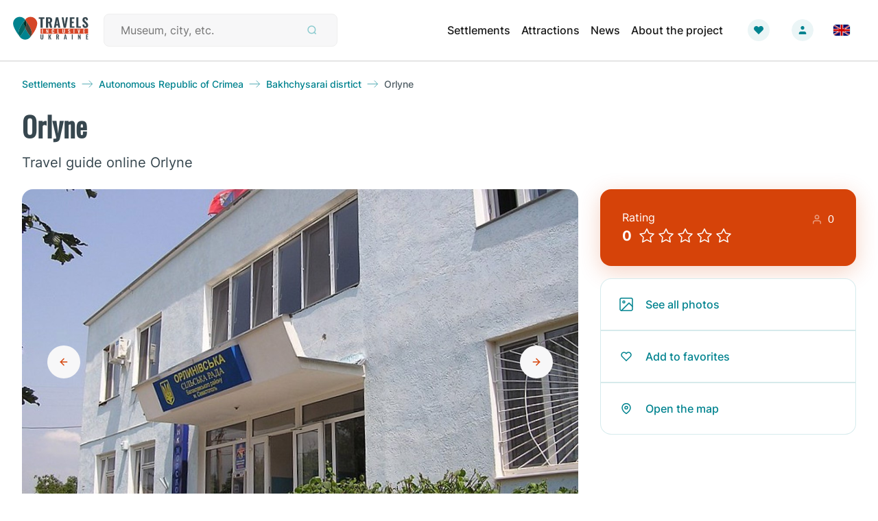

--- FILE ---
content_type: text/html; charset=utf-8
request_url: https://travels.in.ua/en-US/locality/19910/orlyne-village
body_size: 20805
content:

<!DOCTYPE html>
<html lang="en">
<head>
    <!-- Global site tag (gtag.js) - Google Analytics -->
    <script async src="https://www.googletagmanager.com/gtag/js?id=G-6LP9H0CHY2"></script>
    <script>window.dataLayer = window.dataLayer || [];
        function gtag() { dataLayer.push(arguments); }
        gtag('js', new Date());
        gtag('config', 'G-6LP9H0CHY2');</script>
    <meta charset="utf-8" />
    <meta name="viewport" content="width=device-width, initial-scale=1.0" />
    
        <meta property="og:image" content="https://travels.in.ua/api/Photo/PhotoStreamCIL/592?thumbnail=true" />
        <meta property="og:image:secure_url" content="https://travels.in.ua/api/Photo/PhotoStreamCIL/592?thumbnail=true" />
        <meta name="twitter:image" content="https://travels.in.ua/api/Photo/PhotoStreamCIL/592?thumbnail=true" />
        <meta name="twitter:image:secure_url" content="https://travels.in.ua/api/Photo/PhotoStreamCIL/592?thumbnail=true" />

    <meta name="type" content="locality-page" />
    <meta name="title" content="Village Orlyne: online guide to Orlyne" />
    <meta name="description" content="The village&#xA0; Orlyne is located in the Baidar Valley, which is surrounded on all sides by mountains, at an altitude of 300 meters above sea level. The old name Baidary" />
    <meta name="keywords" content="village Orlyne travel guide village Orlyne travel guide online online village Orlyne travel guide village Orlyne travel guide general information general information village Orlyne travel guide village Orlyne travel guide what to see what to see village Orlyne travel guide village Orlyne travel guide where to go where to go village Orlyne travel guide village Orlyne travel guide tourist attractions tourist attractions village Orlyne travel guide village Orlyne travel guide photo video photo video village Orlyne travel guide village Orlyne travel guide geographical information geographical information village Orlyne travel guide village Orlyne travel guide weather weather village Orlyne travel guide village Orlyne travel guide news blogs news blogs village Orlyne travel guide village Orlyne travel guide reviews reviews village Orlyne travel guide village Orlyne travel guide practical tips practical tips village Orlyne travel guide village Orlynetravel guide visit visit village Orlyne travel guide village Orlyne travel guide Ukraine Ukraine village Orlyne travel guide" />
    <meta name="url" content="https://travels.in.ua/en-US/locality/19910" />

    <meta property="og:type" content="locality-page" />
    <meta property="og:title" content="Village Orlyne: online guide to Orlyne" />
    <meta property="og:description" content="The village&#xA0; Orlyne is located in the Baidar Valley, which is surrounded on all sides by mountains, at an altitude of 300 meters above sea level. The old name Baidary" />
    <meta property="og:keywords" content="village Orlyne travel guide village Orlyne travel guide online online village Orlyne travel guide village Orlyne travel guide general information general information village Orlyne travel guide village Orlyne travel guide what to see what to see village Orlyne travel guide village Orlyne travel guide where to go where to go village Orlyne travel guide village Orlyne travel guide tourist attractions tourist attractions village Orlyne travel guide village Orlyne travel guide photo video photo video village Orlyne travel guide village Orlyne travel guide geographical information geographical information village Orlyne travel guide village Orlyne travel guide weather weather village Orlyne travel guide village Orlyne travel guide news blogs news blogs village Orlyne travel guide village Orlyne travel guide reviews reviews village Orlyne travel guide village Orlyne travel guide practical tips practical tips village Orlyne travel guide village Orlynetravel guide visit visit village Orlyne travel guide village Orlyne travel guide Ukraine Ukraine village Orlyne travel guide" />
    <meta property="og:image:type" content="image/jpg" />
    <meta property="og:image:width" content="600" />
    <meta property="og:image:height" content="600" />
    <meta property="og:image:alt" content="" />
    <meta property="og:url" content="https://travels.in.ua/en-US/locality/19910" />

    <meta name="twitter:card" content="card" />
    <meta name="twitter:title" content="Village Orlyne: online guide to Orlyne" />
    <meta name="twitter:description" content="The village&#xA0; Orlyne is located in the Baidar Valley, which is surrounded on all sides by mountains, at an altitude of 300 meters above sea level. The old name Baidary" />
    <meta name="twitter:keywords" content="village Orlyne travel guide village Orlyne travel guide online online village Orlyne travel guide village Orlyne travel guide general information general information village Orlyne travel guide village Orlyne travel guide what to see what to see village Orlyne travel guide village Orlyne travel guide where to go where to go village Orlyne travel guide village Orlyne travel guide tourist attractions tourist attractions village Orlyne travel guide village Orlyne travel guide photo video photo video village Orlyne travel guide village Orlyne travel guide geographical information geographical information village Orlyne travel guide village Orlyne travel guide weather weather village Orlyne travel guide village Orlyne travel guide news blogs news blogs village Orlyne travel guide village Orlyne travel guide reviews reviews village Orlyne travel guide village Orlyne travel guide practical tips practical tips village Orlyne travel guide village Orlynetravel guide visit visit village Orlyne travel guide village Orlyne travel guide Ukraine Ukraine village Orlyne travel guide" />
    <meta name="twitter:image:type" content="image/jpg" />
    <meta name="twitter:image:width" content="600" />
    <meta name="twitter:image:height" content="600" />
    <meta name="twitter:url" content="https://travels.in.ua/en-US/locality/19910" />

    <title>Village Orlyne: online guide to Orlyne</title>
    <link rel="icon" href="/img/favicon.svg" />
    <link rel="stylesheet" href="/lib/bootstrap/dist/css/bootstrap.min.css" />
    <link rel="stylesheet" href="/css/site.css?ver=1.7" />
    <link rel="stylesheet" href="/css/style.css?ver=1.7" />
    <link rel="stylesheet" href="https://cdn.jsdelivr.net/npm/@fancyapps/ui@4.0/dist/fancybox.css" />

    
    <link rel="canonical" href="https://travels.in.ua/en-US/locality/19910" />
    <link rel="alternate" href="https://travels.in.ua/en-US/locality/19910" hreflang="en-US" />
    <link rel="alternate" href="https://travels.in.ua/uk-UA/locality/19910" hreflang="uk-UA" />
    <link rel="alternate" href="https://travels.in.ua/ru-RU/locality/19910" hreflang="ru-RU" />


    <script type="text/javascript" src="https://www.amcharts.com/lib/3/ammap.js"></script>
    <script type="text/javascript" src="https://www.amcharts.com/lib/3/maps/js/ukraineLow.js"></script>
    <script type="text/javascript" src="/js/map.js?ver=1.0"></script>
    <script src="https://cdn.jsdelivr.net/npm/vue@2.6.14/dist/vue.js"></script>
    <script src="https://unpkg.com/axios@1.0.0/dist/axios.min.js"></script>
    <script src="https://unpkg.com/vue-star-rating/dist/VueStarRating.umd.min.js"></script>
    <script async custom-element="amp-ad" src="https://cdn.ampproject.org/v0/amp-ad-0.1.js"></script>
    
</head>
<body>
    <div id="app">
        <div id="vue-app">
            <!-- BEGIN #header -->
<div id="header">
    <div id="dark-mobile-bg" v-bind:class="{active: isMenuActive}"></div>
    <div class="header-container">
        <nav class="navbar navbar-expand-lg navbar-light p-2 p-md-3">
            <a alt="Inclusive Travels in Ukraine" title="Inclusive Travels in Ukraine" class="navbar-brand p-0" href="/en-US/Index"><img class="navbar-brand-img" src="/img/logo/travel_in_new_logo.svg" alt="Inclusive Travels in Ukraine" title="Inclusive Travels in Ukraine" /></a>
            <form class="search-form form-inline h-100 my-0" method="get" action="/en-US/Search">
                <div class="d-flex align-items-center search-container">
                    <input v-model="searchText" class="d-flex align-items-center search-field" type="search" placeholder="Museum, city, etc." aria-label="Search" name="search">
                    <button :disabled="checkTextLength" type="submit" class="d-flex btn btn-search">
                        <img class="search-icon" src="/img/icons/search.svg" alt="Search icon" title="Search icon" />
                    </button>
                    <input type="submit" style="display: none" />
                </div>
            </form>
            <button v-on:click="onClickMenu" class="navbar-toggler p-0" type="button" data-toggle="collapse" data-target="#navbarSupportedContent" aria-controls="navbarSupportedContent" aria-expanded="false" aria-label="Toggle navigation">
                <span class="navbar-toggler-icon"></span>
            </button>
            <div class="collapse navbar-collapse justify-content-end my-md-3 my-lg-0" id="navbarSupportedContent">
                <ul class="h-100 p-md-4 p-lg-0 navbar-nav d-flex align-items-start align-items-md-center justify-content-start justify-content-md-between">
                    <li class="nav-item active">
                        <a alt="Settlements" title="Settlements" class="nav-link" href="/en-US/InhabitedLocalities">Settlements
                        </a>
                    </li>
                    <li class="nav-item active">
                        <a class="nav-link" alt="Attractions" title="Attractions" href="/en-US/AllPointOfInterest">Attractions</a>
                    </li>
                    <li class="nav-item active">
                        <a alt="News" title="News" class="nav-link" href="/en-US/News/Index">News</a>
                    </li>
                    <li v-if="hideElement" class="nav-item active">
                        <a class="nav-link" href="#" alt="Map" title="Map">Map</a>
                    </li>
                    <li class="nav-item active pb-3 pb-lg-0 pr-md-0 pr-lg-4">
                        <a alt="About the project" title="About the project" class="nav-link" href="/en-US/About">About the project</a>
                    </li>
                    <li class="nav-item active pb-3 pb-lg-0 pr-md-0 pr-lg-4" v-on:click="onClickSoon">
                        <a class="nav-link favorite-link"></a>
                    </li>
                    <li class="account-dropdown nav-item active mb-3 mb-lg-0 mr-md-0 mr-lg-4">
                        <a class="nav-link dropdown-toggle user-link" id="dropdownAccountMenu" role="button" data-toggle="dropdown" aria-haspopup="true" aria-expanded="false">
                            <img class="account-image" src="/api/User/UserPhotoStream/" onerror="this.onerror=null; this.src='/img/icons/User-Default.svg'" />
                            <img class="account-image-hover" src="/api/User/UserPhotoStream/" onerror="this.onerror=null; this.src='/img/icons/User Hover.svg'" />
                        </a>
                        <div class="dropdown-menu dropdown-menu-right mt-lg-3" aria-labelledby="dropdownAccountMenu">
                                <a alt="Login" title="Login" class="dropdown-item px-3 py-1" rel="nofollow" href="/en-US/Identity/Account/Login?returnurl=%2Fen-US%2Flocality%2F19910%2Forlyne-village">Login</a>
                        </div>
                    </li>
                    <li class="nav-item active pl-2 pl-md-0 pb-3 pb-lg-0 pr-md-0 pr-lg-4">
                        


<div class="dropdown">
    <a id="dropdownLang" class="navbar-link dropdown-toggle d-flex align-items-center" href="#" alt="Change language" title="Change language" role="button" data-bs-toggle="dropdown" data-toggle="dropdown" aria-haspopup="true" aria-expanded="false">
            <img src="/img/icons/flag_eng.svg" alt="English flag icon" title="English flag icon" />
    </a>

    <div class="dropdown-menu dropdown-menu-right" aria-labelledby="dropdownLang">
                <a class="dropdown-item dropdown-link d-flex" alt="Change language" title="Change language" href="/uk-UA/locality/19910/orlyne-village">
                        <img src="/img/icons/flag_ukr.svg" alt="Ukrainian flag icon" title="Ukrainian flag icon" /><p class="m-0 ps-2 pl-2">Українська</p>
                </a>
                <a class="dropdown-item dropdown-link d-flex" alt="Change language" title="Change language" href="/ru-RU/locality/19910/orlyne-village">
                        <img src="/img/icons/flag_rus.svg" alt="Russian flag icon" title="Russian flag icon" /><p class="m-0 ps-2 pl-2">русский [страна агрессор]</p>
                </a>
    </div>
</div>
                    </li>
                </ul>
            </div>
        </nav>
    </div>
    <div v-if="showSoonMessage" id="coming-soon" class="my-4 d-flex justify-content-center">
        <div class="col-12 d-flex justify-content-center align-items-center">
            <h3>Functional temporarily unavailable</h3>
            <div class="btn-container pl-2 d-flex justify-content-center align-items-center">
                <button v-on:click="onClickClose" type="button" class="btn icon-close-btn d-flex align-items-center justify-content-center" aria-label="Close">
                    <span class="icon-close" aria-hidden="true">&times;</span>
                </button>
            </div>
        </div>
    </div>
</div>
<!-- END #header -->

            <div id="container">
                


<section id="locality-page">
    <locality-section inline-template>
        <div>
            <div class="header-section-block section-block d-flex flex-column">
                <div class="section-wrapper pb-0">
                    <div class="row m-0 py-4 align-items-center">
                        <a alt="Settlements" title="Settlements" class="rout-back-container row m-0  d-lg-flex d-none" href="/en-US/InhabitedLocalities">
                            <p class="text-rout-back m-0">Settlements</p>
                            <img class="mx-2 rout-arrow" src="/img/icons/arrow-right.svg" alt="Right arrow" title="Right arrow" />
                        </a>
                                <a alt="region" title="region" class="rout-back-container row m-0 d-lg-flex d-none" href="/en-US/region/1/autonomous-republic-of-crimea-region">
                                    <p class="text-rout-back m-0">
                                        Autonomous Republic of Crimea                                     </p>
                                    <img class="mx-2 rout-arrow" src="/img/icons/arrow-right.svg" alt="Right arrow" title="Right arrow" />
                                </a>
                                <a alt="Bakhchysarai disrtict" title="Bakhchysarai disrtict" class="rout-back-container row m-0" href="/en-US/district/101/bakhchysarai-district">
                                    <p class="text-rout-back m-0">Bakhchysarai disrtict</p>
                                    <img class="mx-2 rout-arrow" src="/img/icons/arrow-right.svg" alt="Right arrow" title="Right arrow" />
                                </a>
                        <p class="text-current-rout m-0  d-lg-flex d-none">Orlyne</p>
                    </div>
                    <h1 class="header-text dark">Orlyne</h1>
                            <h2 class="h-description dark mt-2">Travel guide online Orlyne</h2>
                    <div class="carousel-wrapper d-flex flex-column flex-lg-row justify-content-between align-items-center">
                        <div id="localityPhotoCarousel" class="carousel slide col-12 col-lg-8 p-0" data-ride="carousel">
                            <div class="carousel-inner h-100">
                                        <div class="carousel-item h-100 active">
                                            <img class="d-block w-100 h-100" src="/api/Photo/PhotoStreamCIL/592" alt="Village Orlyne, Crimea" title="Village Orlyne, Crimea" />
                                        </div>
                            </div>
                            <a alt="Left arrow" title="Left arrow" class="carousel-control-prev" href="#localityPhotoCarousel" role="button" data-slide="prev">
                                <div class="arrow-bg d-flex align-items-center justify-content-center">
                                    <img class="m-2" src="/img/icons/arrow-left-red.svg" alt="Left arrow" title="Left arrow" />
                                </div>
                            </a>
                            <a alt="Right arrow" title="Right arrow" class="carousel-control-next" href="#localityPhotoCarousel" role="button" data-slide="next">
                                <div class="arrow-bg d-flex align-items-center justify-content-center">
                                    <img class="m-2" src="/img/icons/arrow-right-red.svg" alt="Right arrow" title="Right arrow" />
                                </div>
                            </a>
                        </div>
                        <div class="btns-container rating-wrapper flex-column col-12 col-lg-4 pr-0">
                            <button data-toggle="modal" data-target="#modalAddRating" class="rating-block">
                                <div class="rating-header d-flex justify-content-between">
                                    <p class="rating-text">Rating</p>
                                    <div class="user-count d-flex flex-row justify-content-end">
                                        <img class="mr-2" src="/img/icons/user-white.svg" alt="User icon" title="User icon" />
                                        <div class="user-count">0</div>
                                    </div>
                                </div>
                                <div class="stars d-flex align-items-center">
                                    <p class="rating-count">0</p>
                                    <img v-for="index in ratingRound" :key="index" class=" mr-1" src="/img/icons/star-white.svg" alt="Star icon" title="Star icon" />
                                    <img v-if="ratingRound !== 5" v-for="i in (5 - ratingRound)" :key="i" class=" mr-1" src="/img/icons/star-border-white.svg" alt="Star border icon" title="Star border icon" />
                                </div>
                            </button>
                            <div class="btns-group card">
                                <a alt="See all photos" title="See all photos" href="#photoGallery" class="btn btn-green-container">
                                    <div class="photos-icon mr-3"></div>
                                    <p>See all photos</p>
                                </a>
                                <hr class="green-line m-0" />
                                <button v-on:click="onClickSoon" class="btn btn-green-container" type="button">
                                    <div class="favorites-icon mr-3"></div>
                                    <p>Add to favorites</p>
                                </button>
                                <hr class="green-line m-0" />
                                <button class="btn btn-green-container" type="button" data-toggle="modal" data-target="#modalLocalityMap">
                                    <div class="map-icon mr-3"></div>
                                    <p>Open the map</p>
                                </button>
                            </div>
                        </div>
                    </div>
                </div>
            </div>
                    <div class="section-block">
                        <div class="section-wrapper pt-5">
                            <div id="info-block" class="card d-flex flex-row align-items-center">
                                <div class="info-icon">
                                    <img class="mr-4" src="/img/icons/info.svg" alt="Info icon" title="Info icon" />
                                </div>
                                <div class="col-6 col-md-7 col-lg-9 pl-4 pr-4 dark">
                                    Information on this page is translated from Ukrainian language automatically by machine translation and may not always accurately express the original. We nevertheless hope it will be of use to you and make it easier for you to plan your trip.
                                </div>
                                <div>
                                    <div class="form-check">
                                        <input class="form-check-input" type="radio" name="translate" value="one" v-model="picked" id="isAutotranslation">
                                        <label class="form-check-label" for="isAutotranslation">
                                            - Automatic translation
                                        </label>
                                    </div>
                                    <div class="form-check">
                                        <input class="form-check-input" type="radio" name="translate" value="two" v-model="picked" id="isReviewed">
                                        <label class="form-check-label" for="isReviewed">
                                            - Original in Ukrainian
                                        </label>
                                    </div>
                                </div>
                            </div>
                        </div>
                    </div>
            <div class="description-section-block section-block">
                <div class="section-wrapper">
                            <h2 class="general-info-header dark mt-lg-5">General information about Orlyne</h2>
                    <div class="district-description-container card">
                                <div class="dark p-4 d-inline-block">
                                    <div class="locality-description-ads">
                                        <!-- Locality Page Description Block Ads -->
                                        <ins class="adsbygoogle"
                                             style="display:inline-block;width:320px;height:320px"
                                             data-ad-client="ca-pub-5078479736542684"
                                             data-ad-slot="2807712964">
                                        </ins>
                                    </div>

                                    <div v-show="picked === 'one'">

<p>The village&nbsp; Orlyne is located in the Baidar Valley, which is surrounded on all sides by mountains, at an altitude of 300 meters above sea level.</p><p>The old name Baidary probably comes from the Mongol family &quot;Baidar&quot;, brought to the Crimea by the Nogai in the XV century (renamed in 1945 after the forced deportation of Crimean Tatars by the Soviet occupiers from Crimea to Central Asia).</p><p>Here is the old road from Sevastopol to PBK, from the pass Baidarski Gate offers a magnificent view of the coast.</p><p>Nearby is the largest freshwater reservoir in Sevastopol - Chornorichenskoe reservoir.</p>
                                    </div>

                                    <div v-show="picked === 'two'">
<p>Село Орлине розташоване в Байдарській долині, яку з усіх боків оточують гори, на висоті 300 метрів над рівнем моря.</p><p>Стара назва Байдари, ймовірно, походить від монгольського роду &quot;Байдар&quot;, принесеного в Крим ногайцами у XV столітті (перейменоване у 1945 році після примусової депортації кримських татар радянськими окупантами із Криму в Середню Азію).</p><p>Тут проходить стара дорога з Севастополя на ПБК, з перевалу Байдарські ворота відкривається чудовий вид на узбережжя.</p><p>Поруч знаходиться найбільша прісноводна водойма Севастополя - Чорноріченське водосховище.</p>
                                    </div>
                                </div>
                    </div>
                    <div class="btns-red-group card flex-column flex-md-row justify-content-center align-items-center">
                        <button data-toggle="modal" data-target="#modalAddRating" class="btn btn-red-container py-4 d-flex justify-content-center">
                            <div class="message-circle-icon mr-3"></div>
                            <p>Add review</p>
                        </button>
                        
<section id="leave-review-modal">
    <div class="modal fade" id="modalAddRating" tabindex="-1" role="dialog" aria-labelledby="modalAddRatingLabel" aria-hidden="true">
        <div class="modal-dialog modal-lg" role="document">
            <div class="modal-content">
                <div class="modal-header">
                    <h3 class="dark">Have you visited this place? Add your review about it!</h3>
                    <button type="button" class="close" data-dismiss="modal" aria-label="Close">
                        <span aria-hidden="true">
                            <img src="/img/icons/x-circle.svg" alt="Close icon" title="Close icon" />
                        </span>
                    </button>
                </div>
                <div class="modal-body">
                        <div class="d-flex flex-column align-items-center">
                            <h4 class="dark mb-3">Sign in to your account</h4>
                            <a alt="Login" title="Login" class="w-100 btn btn-primary add-button" rel="nofollow" href="/en-US/Identity/Account/Login?returnurl=%2Fen-US%2Flocality%2F19910%2Forlyne-village">Login</a>
                        </div>
                </div>
            </div>
        </div>
    </div>
    <div class="modal hide fade" id="modalLeaveReview" tabindex="-1" role="dialog" aria-labelledby="modalAddRatingLabel" aria-hidden="true">
        <div class="modal-dialog modal-lg" role="document">
            <div class="modal-content">
                <div class="modal-header">
                    <h4 class="dark">Your feedback</h4>
                    <button type="button" class="close" data-dismiss="modal" aria-label="Close">
                        <span aria-hidden="true">
                            <img src="/img/icons/x-circle.svg" alt="Close icon" title="Close icon" />
                        </span>
                    </button>
                </div>
                <div class="modal-body">
                    <div class="d-flex flex-column">
                        <form class="d-flex flex-column justify-content-between">
                            <div class="mb-4">
                                <label for="travel-day" class="dark col-form-label">Travel date:</label>
                                <input type="date" v-model="leaveReview.travelDate" value="2025-11-30" max="2025-11-30" class="ml-3" @input="onChangeTravelDateInput">
                                <span v-if="isTravelDateErrorMessage" class="text-danger pt-2">Enter the date of travel</span>
                            </div>
                            <div class="mb-4">
                                <label for="long-description" class="dark col-form-label">Your impression in few words:</label>
                                <textarea class="col-12" v-model="leaveReview.reviewText" rows="4" maxlength="10000" @input="onChangeReviewInput"></textarea>
                                <span v-if="isReviewTextErrorMessage" class="text-danger pt-2">Enter your feedback</span>
                            </div>
                            <div class="d-flex flex-column">
                                <div class="p-0 d-flex align-items-center">
                                    <label class="dark col-form-label">{{labelRatingText}}</label>
                                </div>
                                <div class="d-flex flex-column flex-sm-row justify-content-between align-items-center">
                                    <div v-if="!leaveFeedbackDisabled" class="star-rating-container">
                                        <div class="vue-star-rating mb-3 mb-sm-0">
                                            <span class="vue-star-rating-rating-text">{{voteResultText}}</span>
                                        </div>
                                    </div>
                                    <div v-else="leaveFeedbackDisabled" class="star-rating-container  mb-3 mb-sm-0">
                                        <star-rating :rating="leaveReview.rating" @rating-selected="setCurrentSelectedRating" :star-size="40" :border-width="3" border-color="#D64309" inactive-color="#FFFFFF" active-color="#D64309" :rounded-corners="true"></star-rating>
                                        <span v-if="isRetingErrorMessage" class="text-danger pt-2">The rating should be in the range from 1 to 5</span>
                                    </div>
                                    <div class="p-0 d-flex justify-content-end">
                                        <a class="btn add-button" v-on:click="onClickAddResetRating">{{btnVoteText}}</a>
                                    </div>
                                </div>
                            </div>
                        </form>
                        <div class="mt-5">
                            <a v-on:click="onClickAddReview" class="w-100 btn add-button">Add review</a>
                        </div>
                    </div>
                </div>
            </div>
        </div>
    </div>
    <div class="modal hide fade" id="modalLeaveReviewStatus" tabindex="-1" role="dialog" aria-labelledby="modalLeaveReviewStatusLabel" aria-hidden="true">
        <div class="modal-dialog modal-lg" role="document">
            <div class="modal-content">
                <div class="modal-header">
                    <h4 class="dark">Your feedback</h4>
                    <button type="button" class="close" data-dismiss="modal" aria-label="Close">
                        <span aria-hidden="true">
                            <img src="/img/icons/x-circle.svg" alt="Close icon" title="Close icon" />
                        </span>
                    </button>
                </div>
                <div class="modal-body">
                    <div class="d-flex flex-column">
                        <p class="dark d-flex justify-content-center">{{statusReviewMessage}}</p>
                        <p class="dark mt-2 d-flex justify-content-center">{{reviewMessageInModeration}}</p>
                        <div class="mt-5 d-flex justify-content-center">
                            <button v-if="isStatusReviewSuccess" type="button" class="btn add-button w-100" data-dismiss="modal">Close</button>
                            <a v-else href="#modalLeaveReview" alt="Back" title="Back" class="w-100 btn add-button" data-toggle="modal" data-dismiss="modal">Back</a>
                        </div>
                    </div>
                </div>
            </div>
        </div>
    </div>
</section>

                        
<section id="login-modal">
    <div class="modal fade" id="modalLogin" tabindex="-1" role="dialog" aria-labelledby="modalLoginLabel" aria-hidden="true">
        <div class="modal-dialog modal-lg" role="document">
            <div class="modal-content">
                <div class="modal-header">
                    <h3 class="dark">Have you visited this place? Add your review about it!</h3>
                    <button type="button" class="close" data-dismiss="modal" aria-label="Close">
                        <span aria-hidden="true">
                            <img src="/img/icons/x-circle.svg" alt="Close icon" title="Close icon" />
                        </span>
                    </button>
                </div>
                <div class="modal-body">
                    <div class="d-flex flex-column align-items-center">
                        <h4 class="dark mb-3">Sign in to your account</h4>
                        <a alt="Login" title="Login" class="w-100 btn btn-primary add-button" rel="nofollow" href="/en-US/Identity/Account/Login?returnurl=%2Fen-US%2Flocality%2F19910%2Forlyne-village%23reviews">Login</a>
                    </div>
                </div>
            </div>
        </div>
    </div>
</section>
                        <div class="vertical-line m-0"></div>
                        <button class="btn btn-red-container py-4 d-flex justify-content-center" type="button" data-toggle="modal" data-target="#modalLocalityMap">
                            <div class="map-icon mr-3"></div>
                            <p>Open the map</p>
                        </button>
                    </div>
                </div>
                <div class="section-block" v-if="false">
                    <h2 class="general-info-header dark mt-5">Сплануй своє перебування у Orlyne</h2>
                    <div class="card">
                        <div class="w-100 d-none d-lg-inline">
                        </div>
                    </div>
                </div>
            </div>
            <div class="section-block light-green">
                <div class="section-wrapper">
                    <div class="btns-add-group d-flex justify-content-between align-items-start flex-column flex-sm-row">
                        <h2 class="general-info-header dark mt-5">What to see and where to go in Orlyne</h2>
                        <button v-on:click="onClickSoon" class="add-button d-flex align-items-center mt-0 mb-4 mt-sm-5" type="button">
                            <div class="plus-icon mr-2"></div>
                            <p>Add</p>
                        </button>
                    </div>
                        <div class="mb-5">
                            <div class="d-flex mb-3">
                                <img class="mr-3" src="/img/icons/map-point.svg" alt="Map point icon" title="Map point icon" />
                                <h3 class="dark">Tourist attractions and museums of Orlyne</h3>
                            </div>
                                <div class="memorial-card d-flex mb-4 flex-column flex-xl-row">
                                    <div class="image-container  col-xl-3 p-0">
                                                <img class="memorial-image w-100" src="/api/Photo/PhotoStreamCPOI/42665?thumbnail=true" alt="Baydar Gate, Orlyne" title="Baydar Gate, Orlyne" />
                                    </div>
                                    <div class="rating-container-mobile p-4 d-xl-none d-flex align-items-center justify-content-between">
                                        <div class="rating d-flex">
                                            <div class="rating-count">0</div>
                                            <img v-for="index in Math.round(0)" :key="index" class=" mr-1" src="/img/icons/star.svg" alt="Star icon" title="Star icon" />
                                            <img v-if="Math.round(0) !== 5" v-for="i in (5 - Math.round(0))" :key="i" class=" mr-1" src="/img/icons/star-border.svg" alt="Star border icon" title="Star border icon" />
                                        </div>
                                        <div class="user-count d-flex">
                                            <img class="mr-2" src="/img/icons/user.svg" alt="User icon" title="User icon" />
                                            <div class="rating-text">0</div>
                                        </div>
                                    </div>
                                    <div class="grey-line m-0"></div>
                                    <div class="about-memorial col-xl-6">
                                        <a alt="Baydar Gate" title="Baydar Gate" href="/en-US/object/262/baydar-gate">
                                            <p class="card-header-name dark m-0" data-uw-styling-context="true">Baydar Gate</p>
                                        </a>
                                        <p class="object-type mt-2 dark d-flex">
Monument                                                    <span class="mr-2">, </span>
Natural object                                        </p>
                                        <p class="dark text-justify m-0 pt-3" data-uw-styling-context="true">
                                            <div class="description">
                                                <p>
  <center>
    <b>
      <span style="color: blue">CRIMEA -</span>
      <span style="color: #e3bf09">IS UKRAINE!</span>
    </b>
  </center>
</p><p>The Baydar Gate pass through the main ridge of the Crimean Mountains connects the Baydary Valley with the Black Sea coast.</p><p>The height of the pass is 503 meters above sea level.</p><p>The antique portico (gate) on the pass was built in 1848 in honor of the completion of the construction of the Sevastopol-Yalta road (the old Sevastopol road). The architect is Karl Eschliman. The massive gate is made of limestone blocks. The staircase leads to two spectacular platforms, from which a wonderful panorama of the Crimean coast opens with the Foros Church in the foreground.</p><p>There is a parking lot, a cafe and a souvenir market.</p>
                                            </div>
                                        </p>
                                        <div class="location d-flex align-items-center pt-3 dark">
                                            <img class="mr-2" src="/img/icons/monument-map-pin.svg" alt="Map pin icon" title="Map pin icon" />
                                            Baydar Gate pass
                                        </div>
                                    </div>
                                    <div class="rating-card-block col-xl-3 p-0 d-flex flex-column">
                                        <div class="rating-container p-4">
                                            <p class="rating-text">Rating</p>
                                            <div class="user-count d-flex flex-row justify-content-end">
                                                <img class="mr-2" src="/img/icons/user.svg" alt="User icon" title="User icon" />
                                                <div class="rating-text">0</div>
                                            </div>
                                            <div class="rating d-flex">
                                                <div class="rating-count">0</div>
                                                <img v-for="index in Math.round(0)" :key="index" class=" mr-1" src="/img/icons/star.svg" alt="Star icon" title="Star icon" />
                                                <img v-if="Math.round(0) !== 5" v-for="i in (5 - Math.round(0))" :key="i" class=" mr-1" src="/img/icons/star-border.svg" alt="Star border icon" title="Star border icon" />
                                            </div>
                                        </div>
                                        <div class="card-btns">
                                            <div class="grey-line m-0"></div>
                                            <div v-on:click="onClickSoon" class="btn-green-container pr-xl-1">
                                                <div class="favorites-icon mr-3"></div>
                                                <p>Add to favorites</p>
                                            </div>
                                            <div class="grey-line m-0"></div>
                                            <div v-on:click="onClickSoon" class="btn-green-container pr-xl-1">
                                                <div class="route-icon mr-3"></div>
                                                <p>Add to route</p>
                                            </div>
                                        </div>
                                    </div>
                                </div>
                            <a alt="Show more" title="Show more" class="show-more-button btn p-0 d-flex justify-content-center" type="button" href="/en-US/objects/19910/orlyne-village">Show more</a>
                        </div>
                    <div v-if="false">
                        <div class="d-flex mb-3">
                            <img class="mr-3" src="/img/icons/map-point.svg" alt="Map point icon" title="Map point icon" />
                            <h3 class="dark">Tourist attractions and sights around Orlyne</h3>
                        </div>
                        <div class="memorial-card card d-flex flex-row mb-4">
                            <div class="image-container">
                                <img class="memorial-image w-100 h-100" src="/img/no-image.png" alt="" />
                            </div>
                            <div class="about-memorial">
                                <p class="card-header-name dark m-0" data-uw-styling-context="true"></p>
                                <p class="card-header-description dark text-justify m-0 py-3" data-uw-styling-context="true"></p>
                                <p class="location d-flex align-items-center"><img class="mr-2" src="/img/icons/monument-map-pin.svg" alt="Map pin icon" title="Map pin icon" /></p>
                            </div>
                            <div class="rating-card-block d-flex flex-column">
                                <div class="rating-container p-4">
                                    <p class="rating-text">Rating</p>
                                    <div class="user-count d-flex flex-row justify-content-end">
                                        <img class="mr-2" src="/img/icons/user.svg" alt="User icon" title="User icon" />
                                        <div class="rating-text">0</div>
                                    </div>
                                    <div class="rating d-flex">
                                        <div class="rating-count">0.0</div>
                                        <img v-for="index in ratingRound" :key="index" class=" mr-1" src="/img/icons/star.svg" alt="Star icon" title="Star icon" />
                                        <img v-if="ratingRound !== 5" v-for="i in (5 - ratingRound)" :key="i" class=" mr-1" src="/img/icons/star-border.svg" alt="Star border icon" title="Star border icon" />
                                    </div>
                                </div>
                                <div class="card-btns">
                                    <div class="grey-line m-0"></div>
                                    <div class="btn-green-container">
                                        <div class="favorites-icon mr-3"></div>
                                        <p>Add to favorites</p>
                                    </div>
                                    <div class="grey-line m-0"></div>
                                    <div class="btn-green-container">
                                        <div class="route-icon mr-3"></div>
                                        <p>Add to route</p>
                                    </div>
                                </div>
                            </div>
                        </div>
                        <a alt="Show more" title="Show more" class="show-more-button btn p-0 d-flex justify-content-center" type="button" href="">Show more</a>
                    </div>
                </div>
            </div>

            <div class="section-wrapper">
                <div>
                    <ins class="adsbygoogle"
                         style="display:block"
                         data-ad-format="fluid"
                         data-ad-layout-key="-f9+5v+4m-d8+7b"
                         data-ad-client="ca-pub-5078479736542684"
                         data-ad-slot="4729796233">
                    </ins>
                </div>
            </div>

            <div class="section-block" id="photoGallery">
                <div class="section-wrapper">
                    <div class="btns-add-group media-container d-flex justify-content-between align-items-start flex-column flex-sm-row">
                        <h2 class="general-info-header dark mt-5 mb-0">Orlyne on photo and video</h2>
                        <button v-on:click="onClickSoon" class="add-button d-flex align-items-center mt-3 mt-sm-5" type="button">
                            <div class="plus-icon mr-2"></div>
                            <p>Add</p>
                        </button>
                    </div>
                    <div v-if="1 != 0" class="gallery-container">
                            <div v-show="0 < 9"
                                 class="photo-container position-relative"
                                 v-on:mouseover="onMouseoverPhoto(0)"
                                 v-on:mouseleave="onMouseleavePhoto(0)">
                                <a alt="Village Orlyne, Crimea" title="Village Orlyne, Crimea" href="/api/Photo/PhotoStreamCIL/592?thumbnail=true" id="city-photo-0" class="js-fancybox" data-fancybox="gallery" data-caption="Village Orlyne, Crimea">
                                        <div class="photo-alt-text d-flex flex-column justify-content-between">
                                            <div class="alt-text">Village Orlyne, Crimea</div>
                                            <div v-if="showZoom[0]" class="d-flex"><div class="zoom-in-icon mr-2"></div>Збільшити</div>
                                        </div>
                                        <img class="w-100 h-100" alt="Village Orlyne, Crimea" title="Village Orlyne, Crimea" src="/api/Photo/PhotoStreamCIL/592?thumbnail=true" />
                                </a>
                            </div>
                    </div>
                    <a alt="Show more" title="Show more" v-if="1 != 0" href="/api/Photo/PhotoStreamCIL/592" class="js-fancybox show-more-button btn p-0 d-flex justify-content-center" data-fancybox="gallery" data-caption="Village Orlyne, Crimea" type="button">Show more (1)</a>
                </div>
            </div>
            <div class="section-block light-green">
                <div id="news" class="section-wrapper">
                    <div class="btns-add-group media-container d-flex justify-content-between align-items-start flex-column flex-sm-row">
                        <h2 class="general-info-header dark mt-5">Orlyne in news and blogs</h2>
                        <button v-on:click="onClickSoon" class="add-button d-flex align-items-center mt-0 mt-sm-5" type="button" formaction="">
                            <div class="plus-icon mr-2"></div>
                            <p>Add</p>
                        </button>
                    </div>
                    <div class="row row-cols-2 row-cols-md-1">
                    </div>
                    <div v-if="0 != 0" class="mt-4 pb-4 d-flex justify-content-center">
                        <a alt="All news about" title="All news about" id="more-detail-arrow" class="view-all main-red d-flex align-items-center" href="/en-US/AllNewsAbout/19910/orlyne-village?tagType=City">
                            <p class="m-0 mr-2">All news about Orlyne</p>
                            <div class="btn-arrow-box d-flex justify-content-center align-items-center">
                                <div class="arrow-right m-2"></div>
                                <div class="arrow-bg"></div>
                            </div>
                        </a>
                    </div>
                </div>
            </div>
            <div class="section-block">
                <div class="section-wrapper">
                    <div id="reviews" class="btns-add-group d-flex justify-content-between align-items-start flex-column flex-sm-row">
                                <h2 class="general-info-header dark mt-5">Reviews Orlyne</h2>
                        <button data-toggle="modal" data-target="#modalAddRating" class="add-button d-flex align-items-center  mt-0 mt-sm-5" type="button">
                            <div class="plus-icon mr-2"></div>
                            <p>Add</p>
                        </button>
                    </div>
                </div>
            </div>

            <div class="section-wrapper">
                <div>
                    <ins class="adsbygoogle"
                         style="display:block"
                         data-ad-format="fluid"
                         data-ad-layout-key="-ed+6k-30-ac+ty"
                         data-ad-client="ca-pub-5078479736542684"
                         data-ad-slot="1912061200">
                    </ins>
                </div>
            </div>

            <div class="section-block">
                <div class="section-wrapper d-flex flex-row mb-5 pb-0">
                    <div class="table-container">
                        <h2 class="general-info-header dark mt-5">Geographical information about Orlyne</h2>
                        <table class="table card mb-0">
                            <tbody>
                                <tr v-for="[itemKey, itemValue] in generalInfo" class="d-flex">
                                    <th scope="row" class="col-12 col-sm-5">{{itemKey}}</th>
                                    <td class="col-12 col-sm-7">{{itemValue}}</td>
                                </tr>
                                    <tr class="d-flex">
                                        <th scope="row" class="col-5">Region</th>
                                        <td class="col-7">
                                            <a alt="Autonomous Republic of Crimea" title="Autonomous Republic of Crimea" href="/en-US/region/1/autonomous-republic-of-crimea-region">
                                                <p class="text-rout-back m-0">
                                                    Autonomous Republic of Crimea
                                                </p>
                                            </a>
                                        </td>
                                    </tr>
                            </tbody>
                        </table>
                    </div>
                    <div class="table-container ml-4" v-if="false">
                        <h2 class="general-info-header dark mt-5">Surrounding cities  and villages</h2>
                        <table class="table card mb-0">
                            <tbody>
                                <tr class="d-flex">
                                    <th scope="row" class="col-5"></th>
                                    <td class="col-7"></td>
                                </tr>
                            </tbody>
                        </table>
                    </div>
                </div>
            </div>
            <div class="section-block light-green">
                <div class="section-wrapper last-section-wrapper pt-5 position-relative">
                    <section>
    <div id="advices-block" class="advices-block mx-auto">
        <h2 class="dark mb-4">
            Practical tips to visit
Orlyne        </h2>
        <div class="wrapper mb-md-5 mb-0">
            <a alt="Attractions of Orlyne " title="Attractions of Orlyne " href="/en-US/objects/19910/orlyne-village">
                <div class="card d-flex flex-row align-items-center align-items-sm-start p-4 h-100">
                    <div><div class="icon-attractions"></div></div>
                    <div class="d-flex flex-column mx-4 w-100">
                        <h3 class="card-header-text m-0 pb-0 pb-sm-2">
                            Attractions of Orlyne
                        </h3>
                        <p class="card-description m-0">Ideas on where to go and what to see</p>
                    </div>
                    <div>
                        <div class="icon-bg d-flex justify-content-center align-items-center">
                            <div class="icon-next"></div>
                        </div>
                    </div>
                </div>
            </a>
            <a href="/en-US/AllNewsAbout/19910/orlyne-village?tagType=City">
                <div class="card d-flex flex-row align-items-center align-items-sm-start p-4 h-100">
                    <div><div class="icon-news"></div></div>
                    <div class="d-flex flex-column mx-4 w-100">
                        <h3 class="card-header-text m-0 pb-0 pb-sm-2">
                            Orlyne
 in news and blogs
                    </h3>
                    <p class="card-description m-0">Tourism news and impressions of visitors</p>
                </div>
                <div>
                    <div class="icon-bg d-flex justify-content-center align-items-center">
                        <div class="icon-next"></div>
                    </div>
                </div>
            </div>
        </a>
    </div>
</div>
</section>

                    <div id="no-data-available" v-if="noDataAvailable" class="card">
                        <h3 class="p-1">No data available at this time</h3>
                    </div>
                </div>
            </div>
            <div class="modal fade bd-example-modal-xl" id="modalLocalityMap" tabindex="-1" role="dialog" aria-labelledby="modalMapLabel" aria-hidden="true">
                <div class="modal-dialog modal-xl" role="document">
                    <div class="modal-content">
                        <div class="modal-header">
                            <button type="button" class="close" data-dismiss="modal" aria-label="Close">
                                <span aria-hidden="true">&times;</span>
                            </button>
                        </div>
                        <div class="modal-body">
                            <div class="w-100 d-inline">
                                <iframe width="100%" height="100%" frameborder="0" scrolling="no" marginheight="0" marginwidth="0" src="https://maps.google.com/maps?width=100%25&amp;height=90%&amp;hl=Microsoft.AspNetCore.Localization.RequestCulture&amp;q=village+Orlyne+Bakhchysarai+район+()&amp;t=&amp;z=9&amp;ie=UTF8&amp;iwloc=B&amp;output=embed"></iframe>
                            </div>
                        </div>
                    </div>
                </div>
            </div>
            <div v-if="showSoonMessage" id="coming-soon" class="my-4 d-flex justify-content-center">
                <div class="col-12 d-flex justify-content-center align-items-center">
                    <h3>Functional temporarily unavailable</h3>
                    <div class="btn-container pl-2 d-flex justify-content-center align-items-center">
                        <button v-on:click="onClickClose" type="button" class="btn icon-close-btn d-flex align-items-center justify-content-center" aria-label="Close">
                            <span class="icon-close" aria-hidden="true">&times;</span>
                        </button>
                    </div>
                </div>
            </div>
        </div>
    </locality-section>
</section>


            </div>
            <!-- BEGIN #footer -->
<section id="footer">
    <div class="footer-section h-100 mx-lg-auto d-flex align-items-end justify-content-between">
        <div class="follow-us mx-md-3 mx-sm-0">
            <div class="follow-us-content d-flex align-items-center flex-column flex-lg-row">
                <h5 class="follow-title">Follow us</h5>
                <form class="follow-form d-flex justify-content-lg-start justify-content-md-center col-lg-8 my-3 my-lg-0 flex-md-row flex-column" method="post">
                    <div class="email-block mr-lg-3 mr-md-3 mr-sm-0">
                        <input class="follow-input"
                               type="email"
                               v-model="emailSubscribe"
                               value="emailSubscribe"
                               id="emailSubscribe"
                               placeholder="Your email" required>
                        <p class="error-msg my-1">{{ errorEmail }}</p>
                    </div>
                    <a v-on:click="onClickSubscribe" class="follow-button mt-md-0 mt-5">Subscribe</a>
                <input name="__RequestVerificationToken" type="hidden" value="CfDJ8PG9Ax62EvRMieBsx5bHkp7QzlIz3Hxd0lM_yyf-wrqWE-2BLHd6fjPpU7R4VRlmmemTXvLPCzDFnPa-iEN5TgsZJoXqRSqMbnUaDxbpEYFb_c6ffPK0BXpNe4M-dl1Vk0SzBvNctWPp9dHDW-rD-OE" /></form>
                <div class="follow-btns d-flex">
                    <a class="follow-icon" v-if="hideElement" href="#" alt="Twitter" title="Twitter"><img src="/img/icons/twitter (2) 1.svg" alt="Twitter" title="Twitter" /></a>
                    <a class="follow-icon" target="blank" href="https://www.facebook.com/TravelsInUkraine/" alt="Facebook" title="Facebook"><img src="/img/icons/facebook (2) 1.svg" alt="Facebook" title="Facebook" /></a>
                    <a class="follow-icon" target="blank" href="https://www.instagram.com/travels.in.ua/" alt="Instagram" title="Instagram"><img src="/img/icons/instagram (1) 1.svg" alt="Instagram" title="Instagram" /></a>
                    <a class="follow-icon" target="blank" href="https://www.youtube.com/channel/UCl6bhGUUiLrKgrCirNJrP_w" alt="YouTube" title="YouTube"><img src="/img/icons/youtube-logo.svg" height="32" alt="YouTube" title="YouTube" /></a>
                </div>
            </div>
        </div>
        <div class="footer-contents w-100 px-3 d-flex flex-md-row justify-content-between align-items-center flex-column">
            <a alt="Inclusive Travels in Ukraine" title="Inclusive Travels in Ukraine" class="footer-brand" href="/en-US/Index"><img class="footer-brand-img" src="/img/logo/travel_in_new_logo2.svg" alt="Inclusive Travels in Ukraine" title="Inclusive Travels in Ukraine" /></a>
            <div class="d-felx">
                <ul class="footer-menu m-0 p-0 d-flex align-items-center flex-column flex-lg-row">
                    <li class="nav-item active">
                        <a alt="Settlements" title="Settlements" class="nav-link" href="/en-US/InhabitedLocalities">Settlements <span class="sr-only">(current)</span>
                        </a>
                    </li>
                    <li class="nav-item active">
                        <a class="nav-link" alt="Attractions" title="Attractions" href="/en-US/AllPointOfInterest">Attractions</a>
                    </li>
                    <li class="nav-item active">
                        <a alt="News" title="News" class="nav-link" href="/en-US/News/Index">News</a>
                    </li>
                    <li v-if="hideElement" class="nav-item active">
                        <a class="nav-link" href="#" alt="Карта" title="Карта">Карта</a>
                    </li>
                    <li class="nav-item active">
                        <a alt="About the project" title="About the project" class="nav-link" href="/en-US/About">About the project</a>
                    </li>
                    <li v-if="hideElement" class="nav-item active">
                        <a class="nav-link" href="#" alt="Контакти" title="Контакти">Контакти</a>
                    </li>
                </ul>
                <ul class="footer-menu m-0 p-0 d-flex align-items-center justify-content-center flex-column flex-lg-row">
                    <li class="nav-item active">
                        <a alt="Privacy policy" title="Privacy policy" class="nav-link" href="/en-US/PrivacyPolicy">Privacy policy</a>
                    </li>
                    <li class="nav-item active">
                        <a alt="Conditions of use" title="Conditions of use" class="nav-link" href="/en-US/TermsOfUse">Conditions of use</a>
                    </li>
                </ul>
            </div>
            <div class="d-flex flex-md-row flex-column align-items-center">
                <a href="https://ucf.in.ua/" alt="UKF" title="UKF" class="pb-3 pb-md-0" target="_blank" rel="noopener noreferrer">
                    <img src="/img/ucf-logo-small.svg" alt="УКФ" title="UKF" />
                </a>
                <p class="footer-text m-0 ml-3">The project is supported by the Ukrainian Cultural Foundation</p>
            </div>
        </div>
    </div>
    <div v-if="showSuccessMessage" id="success-msg" class="my-4 d-flex justify-content-center">
        <div class="col-12 d-flex justify-content-center align-items-center">
            <h3>Thank you for subscribing!</h3>
        </div>
    </div>
</section>
<!-- END #footer -->

        </div>
        <script>Vue.component('star-rating', VueStarRating.default);</script>
        
    <script async src="https://cdn.jsdelivr.net/npm/@fancyapps/ui@4.0/dist/fancybox.umd.js"></script>
    <script type="application/javascript" async src="https://pagead2.googlesyndication.com/pagead/js/adsbygoogle.js?client=ca-pub-5078479736542684"
            crossorigin="anonymous">
    </script>
    <script async type="application/javascript">
        (adsbygoogle = window.adsbygoogle || []).push({});
    </script>
    <script async type="application/javascript">
        (adsbygoogle = window.adsbygoogle || []).push({});
    </script>
    <script async type="application/javascript">
        (adsbygoogle = window.adsbygoogle || []).push({});
    </script>
    <script>(adsbygoogle = window.adsbygoogle || []).push({});</script>
    <script>
    Vue.component("locality-section", {
        template: '#locality-page',
        data: function () {
            return {
                city: {"id":19910,"catalogInhabitedLocalityId":54,"districtId":101,"districtName":"Bakhchysarai","districtNameEng":"Bakhchysarai","regionId":1,"regionName":"Autonomous Republic of Crimea","regionNameEng":"Autonomous Republic of Crimea","pageTitle":"Village Orlyne: online guide to Orlyne","pageDescription":"The village  Orlyne is located in the Baidar Valley, which is surrounded on all sides by mountains, at an altitude of 300 meters above sea level. The old name Baidary","pageKeywords":"village Orlyne travel guide village Orlyne travel guide online online village Orlyne travel guide village Orlyne travel guide general information general information village Orlyne travel guide village Orlyne travel guide what to see what to see village Orlyne travel guide village Orlyne travel guide where to go where to go village Orlyne travel guide village Orlyne travel guide tourist attractions tourist attractions village Orlyne travel guide village Orlyne travel guide photo video photo video village Orlyne travel guide village Orlyne travel guide geographical information geographical information village Orlyne travel guide village Orlyne travel guide weather weather village Orlyne travel guide village Orlyne travel guide news blogs news blogs village Orlyne travel guide village Orlyne travel guide reviews reviews village Orlyne travel guide village Orlyne travel guide practical tips practical tips village Orlyne travel guide village Orlynetravel guide visit visit village Orlyne travel guide village Orlyne travel guide Ukraine Ukraine village Orlyne travel guide","description":"<p>The village&nbsp; Orlyne is located in the Baidar Valley, which is surrounded on all sides by mountains, at an altitude of 300 meters above sea level.</p><p>The old name Baidary probably comes from the Mongol family &quot;Baidar&quot;, brought to the Crimea by the Nogai in the XV century (renamed in 1945 after the forced deportation of Crimean Tatars by the Soviet occupiers from Crimea to Central Asia).</p><p>Here is the old road from Sevastopol to PBK, from the pass Baidarski Gate offers a magnificent view of the coast.</p><p>Nearby is the largest freshwater reservoir in Sevastopol - Chornorichenskoe reservoir.</p>","descriptionUkr":"<p>Село Орлине розташоване в Байдарській долині, яку з усіх боків оточують гори, на висоті 300 метрів над рівнем моря.</p><p>Стара назва Байдари, ймовірно, походить від монгольського роду &quot;Байдар&quot;, принесеного в Крим ногайцами у XV столітті (перейменоване у 1945 році після примусової депортації кримських татар радянськими окупантами із Криму в Середню Азію).</p><p>Тут проходить стара дорога з Севастополя на ПБК, з перевалу Байдарські ворота відкривається чудовий вид на узбережжя.</p><p>Поруч знаходиться найбільша прісноводна водойма Севастополя - Чорноріченське водосховище.</p>","territorialTypeId":8,"territorialType":"village","territorialObjectTypeNameEng":"village","latitude":44.4484,"longitude":33.772717,"foundationDate":"XV","area":0.0,"population":1951,"postCodes":"99805","names":{"name":"Orlyne","nameEng":"Orlyne","nameGenitive":"Orlyne","nameDative":"Orlyne","nameAccusative":"Orlyne","nameInstrumentative":"Orlyne","namePreposition":"Orlyne"},"rating":0.0,"countOfRatings":0,"codifier":"UA01020310010021633","codifierDistrict":"UA01020000000022387","codifierRegion":"UA01000000000013043","isAutoTranslated":true,"isReviewed":false},
                showSoonMessage: false,
                hideElement: false,
                rating: 0.0,
                ratingRound: '',
                readMoreText: `Read more`,
                readMore: false,
                generalInfo: new Map(),
                citiesNearby: new Map(),
                showZoom: {},
                picked: 'one',
                info: {
                    isAutotranslation: false,
                    isReviewed: true,
                },
                noDataAvailable: false,

                cityId: 19910,
                leaveFeedbackDisabled: true,
                isUpdateRating: false,
                btnVoteText: 'Vote',
                voteResultText: '',
                labelRatingText: 'Vote from 1 to 5:',
                leaveReview: {
                    rating: null,
                    travelDate: "2025-11-30",
                    reviewText: '',
                },
                isRetingErrorMessage: false,
                isTravelDateErrorMessage: false,
                isReviewTextErrorMessage: false,
                isStatusReviewSuccess: false,
                statusReviewMessage: '',
                reviewMessageInModeration: '',

                reviews: [],
                ReviewsVote: [],
            }
        },
        mounted() {
            if (this.leaveReview.rating != 0) {
                this.setRating();
            }
            this.setGeneralInfo();
            this.ratingRound = Math.round(this.rating);
            $(".js-fancybox").fancybox({
                infobar: false,
                buttons: [
                    "close"
                ]
            });
        },
        methods: {
            onClickSoon: function () {
                this.showSoonMessage = true;
            },
            onClickClose: function () {
                this.showSoonMessage = false;
            },
            setGeneralInfo: function () {
                this.generalInfo.set(`Administrative status`, this.city.territorialType);
                if (this.city.foundationDate != null && this.city.foundationDate != "") {
                    this.generalInfo.set(`Founded / first mentioned`, this.city.foundationDate);
                }
                if (this.city.latitude != null && this.city.latitude != 0) {
                    this.generalInfo.set(`Latitude`, this.city.latitude);
                }
                if (this.city.longitude != null && this.city.longitude != 0) {
                    this.generalInfo.set(`Longitude`, this.city.longitude);
                }
                if (this.city.area != null && this.city.area !== 0) {
                    this.generalInfo.set(`Area, sq. km`, this.city.area);
                }
                if (this.city.population != null && this.city.population != 0) {
                    this.generalInfo.set(`Population`, this.city.population);
                }
                if (this.city.postCodes != null && this.city.postCodes != "") {
                    this.generalInfo.set(`Postal codes`, this.city.postCodes);
                }
            },
            onClickReadMore: function () {
                if (!this.readMore) {
                    this.readMore = true;
                    this.readMoreText = `Read less`;
                } else {
                    this.readMore = false;
                    this.readMoreText = `Read more`;
                }
            },
            onMouseoverPhoto: function (id) {
                this.$set(this.showZoom, id, true);
            },
            onMouseleavePhoto: function (id) {
                this.$set(this.showZoom, id, false);
            },
            openGallery: function () {
                document.getElementById("city-photo-0").click();
            },
            onClickOpenArticles: function () {
                this.noDataAvailable = true;
                setTimeout(() => {
                    this.noDataAvailable = false;
                }, 3000);
            },
            setCurrentSelectedRating: function (rating) {
                this.leaveReview.rating = rating;
            },
            setRating: function () {
                this.labelRatingText = 'The results of your vote:';
                this.voteResultText = 'Your rating - ' + this.leaveReview.rating;
                this.btnVoteText = 'Cancel';
                this.leaveFeedbackDisabled = false;
            },
            addRating: function () {
                console.log('addRating: rating = ', this.leaveReview.rating);
                if (this.leaveReview.rating >= 1) {
                    const data = {
                        pointOfInterestId: this.cityId,
                        rating: this.leaveReview.rating,
                    };
                    axios.post(`/api/TerritorialObjectRating/Rating`, {
                        "territorialObjectId": this.cityId,
                        "rating": this.leaveReview.rating
                    })
                        .then(response => {
                            console.log("Response: ", response.data);
                            this.setRating();
                            this.isRetingErrorMessage = false;
                        })
                        .catch(error => {
                            console.error("There was an error!", error.message);
                            this.isRetingErrorMessage = true;
                        });
                } else {
                    this.isRetingErrorMessage = true;
                }
            },
            updateRating: function () {
                console.log('updateRating: rating = ', this.leaveReview.rating);
                if (this.leaveReview.rating >= 1) {
                    axios.put(`/api/TerritorialObjectRating?territorialObjectId=${this.cityId}&rating=${this.leaveReview.rating}`)
                        .then(response => {
                            this.setRating();
                            this.isRetingErrorMessage = false;
                        })
                        .catch(error => {
                            console.error("There was an error!", error.message);
                            this.isRetingErrorMessage = true;
                        });
                } else {
                    this.isRetingErrorMessage = true;
                }
            },
            resetRating: function () {
                this.labelRatingText = 'Vote from 1 to 5:';
                this.voteResultText = '';
                this.btnVoteText = 'Vote';
                this.leaveFeedbackDisabled = true;
                this.leaveReview.rating = 0;
                this.isUpdateRating = true;
            },
            onClickAddResetRating: function () {
                if (this.leaveFeedbackDisabled) {
                    if (this.isUpdateRating) {
                        this.updateRating();
                    } else {
                        this.addRating();
                    }
                } else {
                    this.resetRating();
                }
            },
            addReview: function () {
                let review = {
                    'id': this.cityId,
                    'review': this.leaveReview.reviewText,
                    'travelDate': this.leaveReview.travelDate
                };

                axios.post(`/api/TerritorialObjectRating/Review`, review)
                    .then(response => {
                        this.statusReviewMessage = 'Thank you for your feedback!';
                        this.reviewMessageInModeration = 'Your feedback will be published on the site after confirmation by the moderator.';
                        this.isStatusReviewSuccess = true;
                        this.isRetingErrorMessage = false;
                        this.isReviewTextErrorMessage = false;
                        this.isTravelDateErrorMessage = false;
                        this.leaveReview.travelDate = "2025-11-30";
                        this.leaveReview.reviewText = '';
                        $("#modalLeaveReview").removeClass("fade").modal("hide");
                        $("#modalLeaveReviewStatus").addClass("fade").modal("show");
                    })
                    .catch(error => {
                        this.statusReviewMessage = 'Something went wrong. Try adding a review again.';
                        console.error("There was an error!", error.message);
                        $("#modalLeaveReview").removeClass("fade").modal("hide");
                        $("#modalLeaveReviewStatus").addClass("fade").modal("show");
                    });
            },
            onClickAddReview: function () {
                if (this.leaveReview.rating < 1) {
                    this.isRetingErrorMessage = true;
                }
                if (this.leaveReview.travelDate == null) {
                    this.isTravelDateErrorMessage = true;
                }
                if (this.leaveReview.reviewText == '') {
                    this.isReviewTextErrorMessage = true;
                }
                if (this.leaveReview.travelDate != null && this.leaveReview.reviewText != '' && this.leaveReview.rating >= 1) {
                    this.addReview();
                }
            },
            onChangeReviewInput: function () {
                if (this.leaveReview.reviewText == '') {
                    this.isReviewTextErrorMessage = true;
                } else {
                    this.isReviewTextErrorMessage = false;
                }
            },
            onChangeTravelDateInput: function () {
                if (this.leaveReview.travelDate == null) {
                    this.isTravelDateErrorMessage = true;
                } else {
                    this.isTravelDateErrorMessage = false;
                }
            },
            addReviewVote: function (id, index, vote) {
                axios.post(`/api/TerritorialObjectRating/ReviewVote?territorialObjectReviewId=${id}&vote=${vote}`)
                    .then(response => {
                        this.ReviewsVote[index] = vote;
                        this.getReviewVote(this.reviews[index].id, index, vote);
                    })
                    .catch(error => {
                        console.error("There was an error!", error.message);
                    });
            },
            updateReviewVote: function (id, index, vote) {
                axios.put(`/api/TerritorialObjectRating/ReviewVote?territorialObjectReviewId=${id}&vote=${vote}`)
                    .then(response => {
                        this.ReviewsVote[index] = vote;
                        this.getReviewVote(this.reviews[index].id, index, vote);
                    })
                    .catch(error => {
                        console.error("There was an error!", error.message);
                    });
            },
            deleteReviewVote: function (id, index, vote) {
                axios.delete(`/api/TerritorialObjectRating/ReviewVote?territorialObjectReviewId=${id}`)
                    .then(response => {
                        this.ReviewsVote[index] = null;
                        this.getReviewVote(this.reviews[index].id, index, vote);
                    })
                    .catch(error => {
                        console.error("There was an error!", error.message);
                    });
            },
            getReviewVote: function (id, index, vote) {
                axios.get(`/api/TerritorialObjectRating/ReviewVote?territorialObjectReviewId=${id}`)
                    .then(response => {
                        if (response.data) {
                            var likeEl = $(`#like-${index}`);
                            likeEl.addClass('active');
                            var dislikeEl = $(`#dislike-${index}`);
                            dislikeEl.removeClass('active');
                        } else {
                            var dislikeEl = $(`#dislike-${index}`);
                            dislikeEl.addClass('active');
                            var likeEl = $(`#like-${index}`);
                            likeEl.removeClass('active');
                        }
                    })
                    .catch(error => {
                        if (error.response.status == 500) {
                            if (vote) {
                                var likeEl = $(`#like-${index}`);
                                likeEl.removeClass('active');
                            } else {
                                var dislikeEl = $(`#dislike-${index}`);
                                dislikeEl.removeClass('active');
                            }
                        }
                    });
            },
            setReviewVote: function (vote, index) {
                if (this.ReviewsVote[index] == null) {
                    this.addReviewVote(this.reviews[index].id, index, vote);
                } else if (this.ReviewsVote[index] == vote) {
                    this.deleteReviewVote(this.reviews[index].id, index, vote);
                } else {
                    this.updateReviewVote(this.reviews[index].id, index, vote);
                }
            },
        },
    })
    </script>

        <script type="text/javascript">
            var app = new Vue({
                el: '#vue-app',
                data: {
                    hideElement: false,
                    showSoonMessage: false,
                    emailSubcribe: "",
                    showSuccessMessage: false,
                    errorEmail: "",
                    isMenuActive: false,
                    searchText: "",
                },
                created: function () {
                    window.addEventListener('click', function (e) {
                        var clickover = $(e.target);
                        var _opened = $(".navbar-collapse").hasClass("show");
                        if (_opened === true && !clickover.hasClass("navbar-toggler")) {
                            $(".navbar-toggler").click();
                        }
                    })
                },
                computed:{
                    checkTextLength: function(){
                      return (this.searchText.trim().length >= 3) ? false : true;
                    }
                },
                methods: {
                    onClickMenu: function () {
                        this.isMenuActive = !this.isMenuActive;
                    },
                    onClickSoon: function () {
                        this.showSoonMessage = true;
                    },
                    onClickClose: function () {
                        this.showSoonMessage = false;
                    },
                    onClickSubscribe: function () {
                        const regex = /^(([^<>()[\]\\.,;:\s@"]+(\.[^<>()[\]\\.,;:\s@"]+)*)|(".+"))@((\[[0-9]{1,3}\.[0-9]{1,3}\.[0-9]{1,3}\.[0-9]{1,3}\])|(([a-zA-Z\-0-9]+\.)+[a-zA-Z]{2,}))$/;
                        if (this.emailSubscribe && regex.test(this.emailSubscribe)) {
                            this.errorEmail = "";
                            axios.post(`/api/Email`, { email: this.emailSubscribe }).then(response => {
                                this.emailSubscribe = "";
                                document.getElementById("emailSubscribe").value = "";
                                this.showSuccessMessage = true;
                                setTimeout(() => this.showSuccessMessage = false, 5000);
                            }).catch(error => {
                                console.error("Error: ", error.massage);
                            });
                        } else {
                            if (!regex.test(this.emailSubscribe)) {
                                this.errorEmail = "*Будь ласка, введіть коректну пошту";
                            }
                            if (!this.emailSubscribe) {
                                this.errorEmail = "*Це поле — пусте";
                            }
                            if (this.emailSubscribe && regex.test(this.emailSubscribe)) {
                                this.errorEmail = "";
                            }
                        }
                    },
                }
            });
        </script>
    </div>

    <script src="/lib/jquery/dist/jquery.min.js"></script>
    <script src="/lib/bootstrap/dist/js/bootstrap.bundle.min.js"></script>
    <script src="/js/site.js?v=BxFAw9RUJ1E4NycpKEjCNDeoSvr4RPHixdBq5wDnkeY"></script>
    
    <script>(
            function () {
                var s = document.createElement("script");
                s.setAttribute("data-account", "yN85j9uKqq");
                s.setAttribute("src", "https://cdn.userway.org/widget.js");
                document.body.appendChild(s);
            })();</script>
    <noscript>
        Enable JavaScript to ensure <a href="https://userway.org">website accessibility</a>
    </noscript>
</body>
</html>


--- FILE ---
content_type: text/html; charset=utf-8
request_url: https://www.google.com/recaptcha/api2/aframe
body_size: 266
content:
<!DOCTYPE HTML><html><head><meta http-equiv="content-type" content="text/html; charset=UTF-8"></head><body><script nonce="XGSef0mwYYt0p_cQ23va6w">/** Anti-fraud and anti-abuse applications only. See google.com/recaptcha */ try{var clients={'sodar':'https://pagead2.googlesyndication.com/pagead/sodar?'};window.addEventListener("message",function(a){try{if(a.source===window.parent){var b=JSON.parse(a.data);var c=clients[b['id']];if(c){var d=document.createElement('img');d.src=c+b['params']+'&rc='+(localStorage.getItem("rc::a")?sessionStorage.getItem("rc::b"):"");window.document.body.appendChild(d);sessionStorage.setItem("rc::e",parseInt(sessionStorage.getItem("rc::e")||0)+1);localStorage.setItem("rc::h",'1764535106395');}}}catch(b){}});window.parent.postMessage("_grecaptcha_ready", "*");}catch(b){}</script></body></html>

--- FILE ---
content_type: image/svg+xml
request_url: https://travels.in.ua/img/icons/arrow-right-red.svg
body_size: 343
content:
<svg width="16" height="16" viewBox="0 0 16 16" fill="none" xmlns="http://www.w3.org/2000/svg">
<path d="M3.33333 8H12.6667" stroke="#D64309" stroke-width="1.5" stroke-linecap="round" stroke-linejoin="round"/>
<path d="M8 3.33333L12.6667 8L8 12.6667" stroke="#D64309" stroke-width="1.5" stroke-linecap="round" stroke-linejoin="round"/>
</svg>


--- FILE ---
content_type: image/svg+xml
request_url: https://travels.in.ua/img/logo/travel_in_new_logo.svg
body_size: 9422
content:
<?xml version="1.0" encoding="utf-8"?>
<!-- Generator: Adobe Illustrator 25.4.1, SVG Export Plug-In . SVG Version: 6.00 Build 0)  -->
<svg version="1.1" id="Layer_1" xmlns="http://www.w3.org/2000/svg" xmlns:xlink="http://www.w3.org/1999/xlink" x="0px" y="0px"
	 viewBox="0 0 330.08 133.37" style="enable-background:new 0 0 330.08 133.37;" xml:space="preserve">
<style type="text/css">
	.st0{fill:#01838F;}
	.st1{fill:#006866;}
	.st2{fill:#D54627;}
	.st3{fill:#46453A;}
	.st4{fill:#002F26;}
	.st5{fill:#37474F;}
	.st6{fill:#FFFFFF;}
</style>
<g>
	<g>
		<g>
			<path class="st0" d="M79.18,104.42C67.86,89.44,61.31,78.06,57.52,69.69c-7.62,18.11-22.15,34.73-22.15,34.73
				c-0.4-0.53-0.77-1.04-1.16-1.56c4.59,7.95,13.16,13.31,23,13.31c9.34,0,17.54-4.82,22.28-12.11
				C79.29,104.29,79.18,104.42,79.18,104.42"/>
		</g>
		<path class="st0" d="M30.65,93.05c-2.86-22.33,23.07-53.46,26.17-57.08c0.12-0.18,0.24-0.37,0.36-0.55
			c-4.78-6.97-12.8-11.56-21.9-11.56c-14.66,0-26.55,11.89-26.55,26.55c0,0-3.08,14.16,25.47,52.46c-1.16-2-2.07-4.16-2.67-6.45
			C31.12,95.42,30.82,94.31,30.65,93.05"/>
		<g>
			<path class="st1" d="M57.52,69.69c-6.2-13.69-4.97-19.29-4.97-19.29c0-5.33,1.57-10.28,4.28-14.44
				c-3.09,3.62-29.03,34.76-26.17,57.08c0.16,1.26,0.46,2.37,0.88,3.36c0.6,2.29,1.52,4.45,2.67,6.45c0.39,0.52,0.76,1.03,1.16,1.56
				C35.37,104.42,49.9,87.81,57.52,69.69"/>
		</g>
		<path class="st2" d="M83.76,89.62c0,5.33-1.57,10.28-4.28,14.44c3.09-3.62,29.03-34.76,26.17-57.08
			c-0.16-1.26-0.46-2.37-0.88-3.36c-3-11.38-13.35-19.77-25.67-19.77c-9.1,0-17.13,4.58-21.91,11.56c0.39,0.57,0.76,1.15,1.1,1.75
			C86.84,75.46,83.76,89.62,83.76,89.62"/>
		<g>
			<g>
				<path class="st3" d="M58.29,37.17c1.16,2,2.07,4.16,2.67,6.45c0.41,0.99,0.72,2.1,0.88,3.36c0.91,7.07-1.09,15.03-4.32,22.71
					c3.79,8.37,10.34,19.75,21.66,34.73c0,0,0.11-0.13,0.31-0.36c2.7-4.16,4.28-9.11,4.28-14.44
					C83.76,89.62,86.84,75.46,58.29,37.17"/>
			</g>
		</g>
		<path class="st4" d="M61.84,46.98c-0.16-1.26-0.46-2.37-0.88-3.36c-0.6-2.29-1.52-4.45-2.67-6.45c-0.39-0.52-0.76-1.03-1.16-1.56
			c0,0-0.11,0.13-0.31,0.36c-2.7,4.16-4.28,9.11-4.28,14.44c0,0-1.22,5.6,4.98,19.29C60.75,62.01,62.75,54.05,61.84,46.98"/>
	</g>
	<g>
		<path class="st5" d="M119.24,68.32V32.01h-6.83v-6.42h22.24v6.42h-6.73v36.31H119.24z"/>
		<path class="st5" d="M141.35,68.32V25.59h10.8c2.27,0,4.22,0.18,5.85,0.53c1.63,0.35,3.08,0.95,4.34,1.79s2.21,2.01,2.83,3.5
			c0.63,1.49,0.94,3.33,0.94,5.51c0,2.75-0.39,4.97-1.17,6.67c-0.78,1.7-2.13,2.99-4.03,3.87l5.9,20.85h-8.86l-4.9-19.28h-3.02
			v19.28H141.35z M150.03,43.78h2.17c2.1,0,3.58-0.49,4.46-1.48c0.88-0.99,1.31-2.56,1.31-4.73c0-2.11-0.38-3.66-1.15-4.63
			c-0.76-0.97-2.14-1.46-4.14-1.46h-2.65V43.78z"/>
		<path class="st5" d="M172.94,68.32l8.35-42.73h9.53l8.32,42.73h-8.07l-1.57-9.46h-6.78l-1.57,9.46H172.94z M183.56,53.47h5.08
			l-2.55-17.01L183.56,53.47z"/>
		<path class="st5" d="M212.72,68.32l-8.17-42.73h7.55l5.05,29.22l4.74-29.22h7.88l-8.22,42.73H212.72z"/>
		<path class="st5" d="M237.25,68.32V25.59h18.61v6.03h-9.92v11.31h7.71v6.08h-7.71v13.38h10.02v5.93H237.25z"/>
		<path class="st5" d="M263.51,68.32V25.59h8.68v36.8h9.97v5.93H263.51z"/>
		<path class="st5" d="M300.56,68.88c-3.97,0-6.93-1.09-8.89-3.27c-1.96-2.18-3.02-5.53-3.2-10.05l7.53-1.34
			c0.03,2.66,0.39,4.67,1.07,6.02c0.68,1.35,1.72,2.02,3.13,2.02c1.01,0,1.75-0.33,2.2-0.98c0.46-0.65,0.68-1.5,0.68-2.53
			c0-1.68-0.37-3.1-1.1-4.24s-1.9-2.42-3.52-3.83l-4.59-3.97c-1.17-1.01-2.11-1.96-2.82-2.85s-1.31-2.01-1.8-3.38
			c-0.49-1.37-0.73-2.88-0.73-4.55c0-3.45,1.02-6.13,3.07-8.03c2.04-1.9,4.85-2.86,8.43-2.87c1.2,0,2.3,0.12,3.3,0.36
			c1,0.24,1.85,0.57,2.56,0.98s1.34,0.93,1.89,1.55c0.55,0.62,1,1.26,1.34,1.92c0.34,0.66,0.64,1.41,0.88,2.24
			c0.24,0.83,0.41,1.62,0.51,2.37c0.1,0.75,0.18,1.56,0.23,2.44l-7.47,1.18c-0.03-0.88-0.08-1.61-0.13-2.19
			c-0.05-0.58-0.15-1.19-0.3-1.82c-0.15-0.63-0.34-1.12-0.58-1.47c-0.24-0.35-0.57-0.64-0.98-0.86c-0.41-0.22-0.9-0.32-1.47-0.28
			c-0.96,0.05-1.71,0.42-2.23,1.11c-0.52,0.69-0.79,1.52-0.79,2.5c0,0.77,0.09,1.47,0.27,2.1s0.48,1.22,0.89,1.79
			c0.41,0.57,0.79,1.02,1.12,1.37c0.33,0.34,0.82,0.81,1.46,1.39l4.51,3.92c0.96,0.86,1.8,1.69,2.51,2.5s1.39,1.73,2.02,2.76
			c0.64,1.03,1.12,2.17,1.46,3.4c0.33,1.24,0.5,2.55,0.5,3.94c0,3.11-1.01,5.66-3.03,7.65C306.49,67.89,303.85,68.88,300.56,68.88z"
			/>
	</g>
	<rect x="119.35" y="71.49" class="st2" width="191.92" height="20.84"/>
	<g>
		<path class="st6" d="M125.27,90.42v-17h3.06v17H125.27z"/>
		<path class="st6" d="M142.29,90.42v-17h2.13l4.16,9.63v-9.63h2.56v17h-2.03l-4.2-10.12v10.12H142.29z"/>
		<path class="st6" d="M169.59,90.62c-0.73,0-1.38-0.09-1.94-0.28c-0.56-0.18-1.02-0.44-1.39-0.77c-0.37-0.33-0.66-0.73-0.89-1.22
			c-0.23-0.49-0.39-1.01-0.48-1.56c-0.09-0.56-0.14-1.18-0.14-1.88v-5.93c0-0.74,0.05-1.39,0.14-1.96c0.1-0.57,0.26-1.1,0.48-1.59
			c0.23-0.49,0.52-0.89,0.89-1.21c0.37-0.31,0.83-0.56,1.38-0.74c0.56-0.18,1.21-0.27,1.94-0.27c0.85,0,1.57,0.11,2.17,0.34
			s1.08,0.56,1.42,0.99c0.35,0.44,0.6,0.95,0.76,1.53c0.16,0.58,0.24,1.27,0.24,2.05v1.46h-2.98v-1.45c0-0.85-0.04-1.42-0.13-1.71
			c-0.18-0.57-0.61-0.88-1.3-0.92c-0.05,0-0.11,0-0.16,0c-0.26,0-0.49,0.03-0.68,0.09c-0.2,0.06-0.35,0.16-0.48,0.29
			c-0.12,0.13-0.22,0.28-0.3,0.42c-0.08,0.15-0.13,0.35-0.17,0.59c-0.04,0.24-0.06,0.47-0.07,0.67c-0.01,0.21-0.01,0.46-0.01,0.78
			v7.2c0,1,0.12,1.71,0.37,2.13c0.25,0.42,0.7,0.64,1.34,0.64c0.22,0,0.41-0.03,0.58-0.08c0.17-0.05,0.31-0.12,0.42-0.19
			c0.11-0.08,0.21-0.19,0.29-0.34c0.08-0.15,0.14-0.28,0.18-0.41c0.04-0.13,0.07-0.3,0.09-0.53c0.02-0.22,0.03-0.42,0.04-0.57
			c0-0.16,0-0.37,0-0.65v-1.52h2.98v1.39c0,0.64-0.04,1.21-0.13,1.71c-0.09,0.51-0.24,0.98-0.46,1.43
			c-0.22,0.44-0.49,0.81-0.84,1.11s-0.78,0.52-1.31,0.69C170.91,90.54,170.3,90.62,169.59,90.62z"/>
		<path class="st6" d="M187.67,90.42v-17h3.1v14.86h4.07v2.14H187.67z"/>
		<path class="st6" d="M212.47,90.62c-0.76,0-1.42-0.09-1.97-0.27c-0.56-0.18-1.02-0.43-1.37-0.75c-0.36-0.32-0.65-0.73-0.86-1.24
			c-0.22-0.5-0.37-1.05-0.45-1.63c-0.09-0.58-0.13-1.26-0.13-2.04V73.42h3v11.61c0,0.4,0.01,0.74,0.03,1.01
			c0.02,0.28,0.07,0.57,0.13,0.88c0.07,0.31,0.17,0.55,0.29,0.74c0.13,0.18,0.3,0.34,0.52,0.46c0.22,0.12,0.49,0.18,0.8,0.18
			s0.58-0.06,0.8-0.18c0.22-0.12,0.39-0.28,0.51-0.46c0.12-0.19,0.22-0.43,0.29-0.74c0.07-0.31,0.12-0.6,0.13-0.88
			c0.02-0.28,0.03-0.62,0.03-1.02V73.42h3v11.29c0,0.77-0.04,1.45-0.13,2.04c-0.09,0.58-0.24,1.13-0.45,1.63
			c-0.21,0.5-0.5,0.92-0.86,1.24c-0.36,0.32-0.81,0.57-1.37,0.75C213.88,90.54,213.22,90.62,212.47,90.62z"/>
		<path class="st6" d="M235.27,90.62c-2.99,0-4.57-1.73-4.72-5.19l2.7-0.56c0.07,2.25,0.71,3.37,1.93,3.37
			c0.47,0,0.82-0.14,1.05-0.43c0.23-0.29,0.34-0.67,0.34-1.16c0-0.47-0.09-0.9-0.26-1.3c-0.17-0.39-0.37-0.71-0.59-0.96
			c-0.23-0.25-0.55-0.56-0.96-0.93l-2.24-1.94c-0.66-0.57-1.14-1.17-1.47-1.79c-0.32-0.62-0.48-1.39-0.48-2.32
			c0-1.32,0.39-2.34,1.16-3.08c0.78-0.73,1.84-1.1,3.19-1.12c0.62-0.01,1.17,0.07,1.65,0.23c0.48,0.16,0.87,0.38,1.18,0.65
			c0.31,0.27,0.57,0.61,0.78,1.01c0.21,0.4,0.36,0.82,0.47,1.26c0.1,0.43,0.17,0.92,0.21,1.45l-2.65,0.52
			c-0.01-0.34-0.04-0.64-0.07-0.89c-0.03-0.25-0.08-0.51-0.16-0.77s-0.17-0.47-0.29-0.63c-0.12-0.16-0.28-0.29-0.48-0.38
			c-0.2-0.09-0.44-0.13-0.7-0.11c-0.46,0.03-0.81,0.18-1.05,0.46c-0.24,0.28-0.36,0.65-0.36,1.11c0,0.55,0.11,1,0.32,1.35
			c0.21,0.35,0.55,0.73,1.01,1.13l2.21,1.93c0.37,0.34,0.69,0.66,0.96,0.97s0.54,0.67,0.78,1.08c0.25,0.4,0.44,0.85,0.57,1.33
			s0.2,1,0.2,1.54c0,1.24-0.39,2.24-1.17,3.02C237.57,90.24,236.55,90.62,235.27,90.62z"/>
		<path class="st6" d="M252.78,90.42v-17h3.06v17H252.78z"/>
		<path class="st6" d="M272.44,90.42l-3.45-17h2.75l2.24,11.83l2.11-11.83h2.81l-3.47,17H272.44z"/>
		<path class="st6" d="M291.99,90.42v-17h7.12v2.18h-4.02v4.88h3.18v2.18h-3.18v5.61h4.07v2.14H291.99z"/>
	</g>
	<g>
		<path class="st5" d="M124.85,115.57c-0.89,0-1.67-0.1-2.32-0.31s-1.19-0.5-1.62-0.88c-0.42-0.38-0.76-0.86-1.01-1.45
			c-0.25-0.59-0.43-1.23-0.53-1.92c-0.1-0.69-0.15-1.49-0.15-2.4V95.32h3.54v13.66c0,0.47,0.01,0.86,0.04,1.19s0.08,0.68,0.16,1.04
			c0.08,0.36,0.2,0.65,0.35,0.87c0.15,0.22,0.35,0.4,0.62,0.54c0.26,0.14,0.58,0.22,0.95,0.22c0.37,0,0.69-0.07,0.95-0.22
			s0.46-0.33,0.6-0.54c0.14-0.22,0.25-0.51,0.34-0.87c0.08-0.36,0.14-0.71,0.16-1.03c0.02-0.33,0.03-0.73,0.03-1.2V95.32h3.54v13.29
			c0,0.91-0.05,1.71-0.15,2.4c-0.1,0.69-0.28,1.33-0.53,1.92c-0.25,0.59-0.59,1.08-1.01,1.45s-0.96,0.67-1.61,0.88
			S125.74,115.57,124.85,115.57z"/>
		<path class="st5" d="M151.56,115.33V95.32h3.64v8.69l3.94-8.69h3.47l-3.82,8.95l4.22,11.05h-3.63l-3.45-9.41l-0.72,1.3v8.11
			H151.56z"/>
		<path class="st5" d="M182.78,115.33V95.32h4.59c1.05,0,1.96,0.09,2.71,0.26c0.76,0.17,1.41,0.46,1.97,0.87
			c0.56,0.41,0.98,0.96,1.26,1.65c0.28,0.7,0.42,1.55,0.42,2.55c0,1.25-0.19,2.28-0.56,3.08c-0.38,0.8-0.99,1.38-1.85,1.74
			l2.78,9.86h-3.66l-2.39-9.14h-1.62v9.14H182.78z M186.42,103.86h0.88c1.08,0,1.84-0.23,2.3-0.69c0.46-0.46,0.68-1.24,0.68-2.35
			c0-1.07-0.2-1.84-0.59-2.3c-0.39-0.46-1.12-0.69-2.17-0.69h-1.1V103.86z"/>
		<path class="st5" d="M213.57,115.33l4.07-20.01h3.8l4.05,20.01h-3.39l-0.81-4.65h-3.46l-0.82,4.65H213.57z M218.22,108.3h2.68
			l-1.34-8.22L218.22,108.3z"/>
		<path class="st5" d="M245.56,115.33V95.32h3.6v20.01H245.56z"/>
		<path class="st5" d="M270.35,115.33V95.32h2.51l4.9,11.33V95.32h3.02v20.01h-2.39l-4.95-11.91v11.91H270.35z"/>
		<path class="st5" d="M303.28,115.33V95.32h8.38v2.57h-4.73v5.74h3.74v2.57h-3.74v6.6h4.79v2.52H303.28z"/>
	</g>
</g>
</svg>


--- FILE ---
content_type: image/svg+xml
request_url: https://travels.in.ua/img/icons/search.svg
body_size: 484
content:
<svg width="16" height="16" viewBox="0 0 16 16" fill="none" xmlns="http://www.w3.org/2000/svg">
<path d="M7.33333 12.6667C10.2789 12.6667 12.6667 10.2789 12.6667 7.33333C12.6667 4.38781 10.2789 2 7.33333 2C4.38781 2 2 4.38781 2 7.33333C2 10.2789 4.38781 12.6667 7.33333 12.6667Z" stroke="#52B4BA" stroke-width="1.5" stroke-linecap="round" stroke-linejoin="round"/>
<path d="M14 14L11.1 11.1" stroke="#52B4BA" stroke-width="1.5" stroke-linecap="round" stroke-linejoin="round"/>
</svg>


--- FILE ---
content_type: image/svg+xml
request_url: https://travels.in.ua/img/icons/star-border-white.svg
body_size: 317
content:
<svg width="24" height="24" viewBox="0 0 24 24" fill="none" xmlns="http://www.w3.org/2000/svg">
<path d="M12 2.00003L15.09 8.26003L22 9.27003L17 14.14L18.18 21.02L12 17.77L5.82 21.02L7 14.14L2 9.27003L8.91 8.26003L12 2.00003Z" stroke="white" stroke-width="1.5" stroke-linecap="round" stroke-linejoin="round"/>
</svg>


--- FILE ---
content_type: image/svg+xml
request_url: https://travels.in.ua/img/icons/star.svg
body_size: 334
content:
<svg width="24" height="24" viewBox="0 0 24 24" fill="none" xmlns="http://www.w3.org/2000/svg">
<path d="M12 2.00002L15.09 8.26002L22 9.27002L17 14.14L18.18 21.02L12 17.77L5.82 21.02L7 14.14L2 9.27002L8.91 8.26002L12 2.00002Z" fill="#D64309" stroke="#D64309" stroke-width="1.5" stroke-linecap="round" stroke-linejoin="round"/>
</svg>


--- FILE ---
content_type: image/svg+xml
request_url: https://travels.in.ua/img/icons/info.svg
body_size: 638
content:
<svg width="40" height="41" viewBox="0 0 40 41" fill="none" xmlns="http://www.w3.org/2000/svg">
<g opacity="0.64">
<path d="M20 37.1666C29.2047 37.1666 36.6667 29.7047 36.6667 20.4999C36.6667 11.2952 29.2047 3.83325 20 3.83325C10.7952 3.83325 3.33333 11.2952 3.33333 20.4999C3.33333 29.7047 10.7952 37.1666 20 37.1666Z" stroke="#00838F" stroke-width="2" stroke-linecap="round" stroke-linejoin="round"/>
<path d="M20 27.1667V20.5" stroke="#00838F" stroke-width="2" stroke-linecap="round" stroke-linejoin="round"/>
<path d="M20 13.8333H20.0167" stroke="#00838F" stroke-width="2" stroke-linecap="round" stroke-linejoin="round"/>
</g>
</svg>


--- FILE ---
content_type: image/svg+xml
request_url: https://travels.in.ua/img/icons/monument-map-pin.svg
body_size: 844
content:
<svg width="16" height="16" viewBox="0 0 16 16" fill="none" xmlns="http://www.w3.org/2000/svg">
<g opacity="0.48" clip-path="url(#clip0_921_14207)">
<path d="M14 6.6665C14 11.3332 8 15.3332 8 15.3332C8 15.3332 2 11.3332 2 6.6665C2 5.0752 2.63214 3.54908 3.75736 2.42386C4.88258 1.29864 6.4087 0.666504 8 0.666504C9.5913 0.666504 11.1174 1.29864 12.2426 2.42386C13.3679 3.54908 14 5.0752 14 6.6665Z" stroke="#37474F" stroke-width="1.5" stroke-linecap="round" stroke-linejoin="round"/>
<path d="M8 8.6665C9.10457 8.6665 10 7.77107 10 6.6665C10 5.56193 9.10457 4.6665 8 4.6665C6.89543 4.6665 6 5.56193 6 6.6665C6 7.77107 6.89543 8.6665 8 8.6665Z" stroke="#37474F" stroke-width="1.5" stroke-linecap="round" stroke-linejoin="round"/>
</g>
<defs>
<clipPath id="clip0_921_14207">
<rect width="16" height="16" fill="white"/>
</clipPath>
</defs>
</svg>


--- FILE ---
content_type: image/svg+xml
request_url: https://travels.in.ua/img/icons/zoom-in.svg
body_size: 654
content:
<svg width="16" height="17" viewBox="0 0 16 17" fill="none" xmlns="http://www.w3.org/2000/svg">
<path d="M7.33333 13.1667C10.2789 13.1667 12.6667 10.7789 12.6667 7.83333C12.6667 4.88781 10.2789 2.5 7.33333 2.5C4.38781 2.5 2 4.88781 2 7.83333C2 10.7789 4.38781 13.1667 7.33333 13.1667Z" stroke="white" stroke-linecap="round" stroke-linejoin="round"/>
<path d="M14 14.5001L11.1 11.6001" stroke="white" stroke-linecap="round" stroke-linejoin="round"/>
<path d="M7.33331 5.83325V9.83325" stroke="white" stroke-linecap="round" stroke-linejoin="round"/>
<path d="M5.33331 7.83325H9.33331" stroke="white" stroke-linecap="round" stroke-linejoin="round"/>
</svg>


--- FILE ---
content_type: image/svg+xml
request_url: https://travels.in.ua/img/icons/x-circle.svg
body_size: 580
content:
﻿<svg width="24" height="24" viewBox="0 0 24 24" fill="none" xmlns="http://www.w3.org/2000/svg">
    <g opacity="0.48">
        <path d="M12 22C17.5228 22 22 17.5228 22 12C22 6.47715 17.5228 2 12 2C6.47715 2 2 6.47715 2 12C2 17.5228 6.47715 22 12 22Z" stroke="#37474F" stroke-width="2" stroke-linecap="round" stroke-linejoin="round" />
        <path d="M15 9L9 15" stroke="#37474F" stroke-width="2" stroke-linecap="round" stroke-linejoin="round" />
        <path d="M9 9L15 15" stroke="#37474F" stroke-width="2" stroke-linecap="round" stroke-linejoin="round" />
    </g>
</svg>


--- FILE ---
content_type: image/svg+xml
request_url: https://travels.in.ua/img/icons/map-icon.svg
body_size: 472
content:
<svg width="24" height="25" viewBox="0 0 24 25" fill="none" xmlns="http://www.w3.org/2000/svg">
<path d="M1 6.5V22.5L8 18.5L16 22.5L23 18.5V2.5L16 6.5L8 2.5L1 6.5Z" stroke="#00838F" stroke-width="1.5" stroke-linecap="round" stroke-linejoin="round"/>
<path d="M8 2.5V18.5" stroke="#00838F" stroke-width="1.5" stroke-linecap="round" stroke-linejoin="round"/>
<path d="M16 6.5V22.5" stroke="#00838F" stroke-width="1.5" stroke-linecap="round" stroke-linejoin="round"/>
</svg>


--- FILE ---
content_type: image/svg+xml
request_url: https://travels.in.ua/img/icons/User-Default.svg
body_size: 614
content:
<svg width="32" height="32" viewBox="0 0 32 32" fill="none" xmlns="http://www.w3.org/2000/svg">
<rect width="32" height="32" rx="16" fill="#00838F" fill-opacity="0.08"/>
<path d="M21.3333 22V20.6667C21.3333 19.9594 21.0523 19.2811 20.5522 18.781C20.0521 18.281 19.3739 18 18.6666 18H13.3333C12.626 18 11.9478 18.281 11.4477 18.781C10.9476 19.2811 10.6666 19.9594 10.6666 20.6667V22" fill="#00838F"/>
<path d="M16 15.3333C17.4728 15.3333 18.6667 14.1394 18.6667 12.6667C18.6667 11.1939 17.4728 10 16 10C14.5273 10 13.3334 11.1939 13.3334 12.6667C13.3334 14.1394 14.5273 15.3333 16 15.3333Z" fill="#00838F"/>
</svg>


--- FILE ---
content_type: image/svg+xml
request_url: https://travels.in.ua/img/icons/attractions-red.svg
body_size: 1131
content:
<svg width="40" height="40" viewBox="0 0 40 40" fill="none" xmlns="http://www.w3.org/2000/svg">
<path d="M39.5743 8.59571L35.0637 3.4042C34.7232 2.97869 34.2977 2.80843 33.7871 2.80843H21.702V1.7021C21.702 0.765956 20.936 0 19.9999 0C19.0637 0 18.2978 0.765956 18.2978 1.7021V2.80851H15.2339C14.2978 2.80851 13.5318 3.57446 13.5318 4.51061V14.8935C13.5318 15.8297 14.2978 16.5956 15.2339 16.5956H18.2978V18.6382H6.21266C5.70202 18.6382 5.27652 18.8935 4.93606 19.234L0.425459 24.4255C-0.0851789 25.1063 -0.0851789 26.0425 0.425459 26.6382L4.93606 31.8297C5.27652 32.2552 5.70202 32.4255 6.21266 32.4255H18.2978V38.2978C18.2978 39.234 19.0637 39.9999 19.9999 39.9999C20.936 39.9999 21.702 39.234 21.702 38.2978V32.4255H24.7658C25.7019 32.4255 26.4679 31.6595 26.4679 30.7234V20.3405C26.4679 19.4043 25.7019 18.6384 24.7658 18.6384H21.702V16.5957H33.7871C34.2977 16.5957 34.7232 16.3404 35.0637 16L39.5743 10.8084C40.0849 10.1276 40.0849 9.19148 39.5743 8.59571ZM23.1488 21.9574V29.0213H6.97861L3.91479 25.5319L6.97861 21.9574H23.1488ZM33.1062 13.1914H16.936V6.04252H33.1063L36.1701 9.61698L33.1062 13.1914Z" fill="#D64309"/>
</svg>


--- FILE ---
content_type: image/svg+xml
request_url: https://travels.in.ua/img/icons/plus.svg
body_size: 326
content:
<svg width="16" height="16" viewBox="0 0 16 16" fill="none" xmlns="http://www.w3.org/2000/svg">
<path d="M8 3.3335V12.6668" stroke="white" stroke-width="1.5" stroke-linecap="round" stroke-linejoin="round"/>
<path d="M3.33337 8H12.6667" stroke="white" stroke-width="1.5" stroke-linecap="round" stroke-linejoin="round"/>
</svg>


--- FILE ---
content_type: image/svg+xml
request_url: https://travels.in.ua/img/icons/map-point.svg
body_size: 1176
content:
<svg xmlns="http://www.w3.org/2000/svg" xmlns:xlink="http://www.w3.org/1999/xlink" width="24" height="24" viewBox="0 0 24 24">
    <defs>
        <path id="a" d="M19.777 17.623l-1.755-7.152a.97.97 0 0 0-1.097-.702s-3.51.702-3.597.702a83.264 83.264 0 0 1-2.019 3.51c-.307.482-.833.79-1.404.79-.57 0-1.097-.308-1.404-.79-1.009-1.667-2.106-3.598-2.94-5.397L2.358 9.856a1.068 1.068 0 0 0-.57.659L.033 17.579c-.088.307 0 .658.263.921.22.22.57.307.922.22l4.958-1.317a1.07 1.07 0 0 1 .526 0l6.362 2.062c.132.044.264.044.44.044l5.484-.702c.263-.044.526-.175.658-.395.131-.219.22-.526.131-.79zm-9.872-4.125c.132 0 .22-.088.307-.175 1.01-1.624 4.08-6.889 4.08-8.907A4.4 4.4 0 0 0 9.906.028a4.4 4.4 0 0 0-4.388 4.388c0 2.018 3.072 7.283 4.081 8.907.088.087.22.175.307.175zm-2.15-9.126a2.107 2.107 0 1 1 2.106 2.106 2.08 2.08 0 0 1-2.106-2.106z"/>
    </defs>
    <g fill="none" fill-rule="evenodd" transform="translate(2 2)">
        <mask id="b" fill="#fff">
            <use xlink:href="#a"/>
        </mask>
        <use fill="#00838F" fill-rule="nonzero" xlink:href="#a"/>
        <g fill="#00838F" mask="url(#b)">
            <path d="M-2-2h24v24H-2z"/>
        </g>
    </g>
</svg>

--- FILE ---
content_type: image/svg+xml
request_url: https://travels.in.ua/img/icons/user.svg
body_size: 726
content:
<svg width="16" height="17" viewBox="0 0 16 17" fill="none" xmlns="http://www.w3.org/2000/svg">
<g opacity="0.48">
<path d="M13.3334 14.5V13.1667C13.3334 12.4594 13.0525 11.7811 12.5524 11.281C12.0523 10.781 11.374 10.5 10.6667 10.5H5.33341C4.62617 10.5 3.94789 10.781 3.4478 11.281C2.9477 11.7811 2.66675 12.4594 2.66675 13.1667V14.5" stroke="#37474F" stroke-width="1.5" stroke-linecap="round" stroke-linejoin="round"/>
<path d="M7.99992 7.83333C9.47268 7.83333 10.6666 6.63943 10.6666 5.16667C10.6666 3.69391 9.47268 2.5 7.99992 2.5C6.52716 2.5 5.33325 3.69391 5.33325 5.16667C5.33325 6.63943 6.52716 7.83333 7.99992 7.83333Z" stroke="#37474F" stroke-width="1.5" stroke-linecap="round" stroke-linejoin="round"/>
</g>
</svg>


--- FILE ---
content_type: image/svg+xml
request_url: https://travels.in.ua/img/logo/travel_in_new_logo2.svg
body_size: 9320
content:
<?xml version="1.0" encoding="utf-8"?>
<!-- Generator: Adobe Illustrator 25.4.1, SVG Export Plug-In . SVG Version: 6.00 Build 0)  -->
<svg version="1.1" id="Layer_1" xmlns="http://www.w3.org/2000/svg" xmlns:xlink="http://www.w3.org/1999/xlink" x="0px" y="0px"
	 viewBox="0 0 330.08 133.37" style="enable-background:new 0 0 330.08 133.37;" xml:space="preserve">
<style type="text/css">
	.st0{fill:#70A2AC;}
	.st1{fill:#E0F0F2;}
	.st2{fill:#5D99A4;}
	.st3{fill:#D54627;}
	.st4{fill:#DD744C;}
	.st5{fill:#00919D;}
	.st6{fill:#FFFFFF;}
</style>
<g>
	<g>
		<path class="st0" d="M79.11,103.03C67.8,88.05,61.24,76.67,57.45,68.3c-7.62,18.11-22.15,34.73-22.15,34.73
			c-0.4-0.53-0.77-1.04-1.16-1.56c4.59,7.95,13.16,13.31,23,13.31c9.34,0,17.54-4.82,22.28-12.11
			C79.22,102.9,79.11,103.03,79.11,103.03"/>
	</g>
	<path class="st1" d="M30.59,91.65c-2.86-22.33,23.07-53.46,26.17-57.08c0.12-0.18,0.24-0.37,0.36-0.55
		c-4.78-6.97-12.8-11.56-21.9-11.56c-14.66,0-26.55,11.89-26.55,26.55c0,0-3.08,14.16,25.47,52.46c-1.16-2-2.07-4.16-2.67-6.45
		C31.05,94.03,30.75,92.91,30.59,91.65"/>
	<g>
		<path class="st2" d="M57.45,68.3c-6.2-13.69-4.97-19.29-4.97-19.29c0-5.33,1.57-10.28,4.28-14.44
			c-3.09,3.62-29.03,34.76-26.17,57.08c0.16,1.26,0.46,2.37,0.88,3.36c0.6,2.29,1.52,4.45,2.67,6.45c0.39,0.52,0.76,1.03,1.16,1.56
			C35.3,103.03,49.84,86.41,57.45,68.3"/>
	</g>
	<path class="st3" d="M83.69,88.23c0,5.33-1.57,10.28-4.28,14.44c3.09-3.62,29.03-34.76,26.17-57.08c-0.16-1.26-0.46-2.37-0.88-3.36
		c-3-11.38-13.35-19.77-25.67-19.77c-9.1,0-17.13,4.58-21.91,11.56c0.39,0.57,0.76,1.15,1.1,1.75
		C86.77,74.07,83.69,88.23,83.69,88.23"/>
	<g>
		<g>
			<path class="st4" d="M58.22,35.77c1.16,2,2.07,4.16,2.67,6.45c0.41,0.99,0.72,2.1,0.88,3.36c0.91,7.07-1.09,15.03-4.32,22.71
				c3.79,8.37,10.34,19.75,21.66,34.73c0,0,0.11-0.13,0.31-0.36c2.7-4.16,4.28-9.11,4.28-14.44C83.69,88.23,86.77,74.07,58.22,35.77
				"/>
		</g>
	</g>
	<path class="st5" d="M61.77,45.59c-0.16-1.26-0.46-2.37-0.88-3.36c-0.6-2.29-1.52-4.45-2.67-6.45c-0.39-0.52-0.76-1.03-1.16-1.56
		c0,0-0.11,0.13-0.31,0.36c-2.7,4.16-4.28,9.11-4.28,14.44c0,0-1.22,5.6,4.98,19.29C60.68,60.61,62.68,52.66,61.77,45.59"/>
	<g>
		<g>
			<path class="st1" d="M119.17,69.28V32.97h-6.83v-6.42h22.24v6.42h-6.73v36.31H119.17z"/>
			<path class="st1" d="M141.28,69.28V26.55h10.8c2.27,0,4.22,0.18,5.85,0.53c1.63,0.35,3.08,0.95,4.34,1.79s2.21,2.01,2.83,3.5
				c0.63,1.49,0.94,3.33,0.94,5.51c0,2.75-0.39,4.97-1.17,6.67c-0.78,1.7-2.13,2.99-4.03,3.87l5.9,20.85h-8.87L152.98,50h-3.01
				v19.28H141.28z M149.96,44.74h2.16c2.1,0,3.58-0.49,4.46-1.48c0.88-0.99,1.31-2.56,1.31-4.73c0-2.11-0.38-3.65-1.15-4.62
				s-2.14-1.46-4.14-1.46h-2.65V44.74z"/>
			<path class="st1" d="M172.87,69.28l8.35-42.73h9.53l8.32,42.73h-8.07l-1.57-9.46h-6.78l-1.57,9.46H172.87z M183.49,54.43h5.08
				l-2.55-17.01L183.49,54.43z"/>
			<path class="st1" d="M212.66,69.28l-8.17-42.73h7.55l5.05,29.22l4.74-29.22h7.89l-8.22,42.73H212.66z"/>
			<path class="st1" d="M237.19,69.28V26.55h18.61v6.03h-9.92v11.31h7.71v6.08h-7.71v13.37h10.02v5.93H237.19z"/>
			<path class="st1" d="M263.44,69.28V26.55h8.68v36.8h9.97v5.93H263.44z"/>
			<path class="st1" d="M300.5,69.84c-3.97,0-6.93-1.09-8.89-3.27c-1.96-2.18-3.02-5.53-3.2-10.05l7.52-1.34
				c0.03,2.66,0.39,4.67,1.07,6.02s1.72,2.02,3.13,2.02c1.01,0,1.75-0.33,2.2-0.98c0.45-0.65,0.68-1.5,0.68-2.53
				c0-1.68-0.37-3.1-1.1-4.24s-1.9-2.42-3.52-3.83l-4.59-3.97c-1.17-1.01-2.11-1.96-2.82-2.85c-0.71-0.88-1.31-2.01-1.8-3.38
				c-0.49-1.37-0.73-2.88-0.73-4.55c0-3.45,1.02-6.13,3.07-8.03c2.04-1.9,4.85-2.86,8.43-2.87c1.2,0,2.3,0.12,3.3,0.36
				c1,0.24,1.85,0.57,2.56,0.98s1.34,0.93,1.89,1.55c0.55,0.62,1,1.26,1.34,1.92c0.34,0.66,0.63,1.41,0.88,2.24
				c0.24,0.83,0.41,1.62,0.52,2.37c0.1,0.75,0.18,1.56,0.23,2.43l-7.47,1.19c-0.04-0.88-0.08-1.61-0.13-2.19
				c-0.05-0.58-0.15-1.19-0.3-1.82c-0.15-0.63-0.34-1.12-0.58-1.47c-0.24-0.35-0.57-0.64-0.98-0.86c-0.41-0.22-0.9-0.32-1.47-0.28
				c-0.96,0.05-1.71,0.42-2.23,1.11c-0.52,0.69-0.79,1.52-0.79,2.5c0,0.77,0.09,1.47,0.27,2.1c0.18,0.63,0.48,1.22,0.89,1.79
				c0.41,0.57,0.79,1.02,1.12,1.37s0.82,0.81,1.46,1.39l4.51,3.92c0.96,0.86,1.8,1.69,2.51,2.5s1.39,1.73,2.02,2.76
				c0.63,1.03,1.12,2.17,1.46,3.4c0.33,1.24,0.5,2.55,0.5,3.94c0,3.11-1.01,5.66-3.03,7.65C306.43,68.85,303.78,69.84,300.5,69.84z"
				/>
		</g>
	</g>
	<g>
		<path class="st1" d="M124.85,116.52c-0.89,0-1.67-0.1-2.32-0.31s-1.19-0.5-1.62-0.88c-0.42-0.38-0.76-0.86-1.01-1.45
			c-0.25-0.59-0.43-1.23-0.53-1.92c-0.1-0.69-0.15-1.49-0.15-2.4V96.27h3.54v13.66c0,0.47,0.01,0.86,0.04,1.19s0.08,0.68,0.16,1.04
			c0.08,0.36,0.2,0.65,0.35,0.87c0.15,0.22,0.35,0.4,0.62,0.54c0.26,0.14,0.58,0.22,0.95,0.22c0.37,0,0.69-0.07,0.95-0.22
			s0.46-0.33,0.6-0.54c0.14-0.22,0.25-0.51,0.34-0.87c0.08-0.36,0.14-0.71,0.16-1.03c0.02-0.33,0.03-0.73,0.03-1.2V96.27h3.54v13.29
			c0,0.91-0.05,1.71-0.15,2.4c-0.1,0.69-0.28,1.33-0.53,1.92c-0.25,0.59-0.59,1.08-1.01,1.45s-0.96,0.67-1.61,0.88
			S125.73,116.52,124.85,116.52z"/>
		<path class="st1" d="M151.55,116.28V96.27h3.64v8.69l3.94-8.69h3.47l-3.82,8.95l4.22,11.05h-3.63l-3.45-9.41l-0.72,1.3v8.11
			H151.55z"/>
		<path class="st1" d="M182.77,116.28V96.27h4.59c1.05,0,1.96,0.09,2.71,0.26c0.76,0.17,1.41,0.46,1.97,0.87
			c0.56,0.41,0.98,0.96,1.26,1.65c0.28,0.7,0.42,1.55,0.42,2.55c0,1.25-0.19,2.28-0.56,3.08c-0.38,0.8-0.99,1.38-1.85,1.74
			l2.78,9.86h-3.66l-2.39-9.14h-1.62v9.14H182.77z M186.41,104.81h0.88c1.08,0,1.84-0.23,2.3-0.69c0.46-0.46,0.68-1.24,0.68-2.35
			c0-1.07-0.2-1.84-0.59-2.3c-0.39-0.46-1.12-0.69-2.17-0.69h-1.1V104.81z"/>
		<path class="st1" d="M213.57,116.28l4.07-20.01h3.8l4.05,20.01h-3.39l-0.81-4.65h-3.46l-0.82,4.65H213.57z M218.21,109.25h2.68
			l-1.34-8.22L218.21,109.25z"/>
		<path class="st1" d="M245.55,116.28V96.27h3.6v20.01H245.55z"/>
		<path class="st1" d="M270.34,116.28V96.27h2.51l4.9,11.33V96.27h3.02v20.01h-2.39l-4.95-11.91v11.91H270.34z"/>
		<path class="st1" d="M303.27,116.28V96.27h8.38v2.57h-4.73v5.74h3.74v2.57h-3.74v6.6h4.79v2.52H303.27z"/>
	</g>
	<rect x="119.29" y="72.45" class="st3" width="191.92" height="20.84"/>
	<g>
		<path class="st6" d="M125.21,91.38v-17h3.06v17H125.21z"/>
		<path class="st6" d="M142.22,91.38v-17h2.13l4.16,9.63v-9.63h2.56v17h-2.03l-4.2-10.12v10.12H142.22z"/>
		<path class="st6" d="M169.52,91.58c-0.73,0-1.38-0.09-1.94-0.28s-1.02-0.44-1.39-0.77c-0.37-0.33-0.66-0.73-0.89-1.22
			c-0.23-0.49-0.39-1.01-0.48-1.56c-0.09-0.56-0.14-1.18-0.14-1.88v-5.93c0-0.74,0.05-1.39,0.14-1.96c0.09-0.57,0.26-1.1,0.48-1.59
			c0.23-0.49,0.52-0.89,0.89-1.2c0.37-0.31,0.83-0.56,1.38-0.74c0.56-0.18,1.2-0.27,1.94-0.27c0.85,0,1.57,0.11,2.17,0.34
			s1.08,0.56,1.43,1s0.6,0.95,0.76,1.53c0.16,0.58,0.24,1.27,0.24,2.05v1.46h-2.98v-1.45c0-0.85-0.04-1.42-0.13-1.71
			c-0.18-0.57-0.61-0.88-1.3-0.92c-0.05,0-0.11,0-0.16,0c-0.26,0-0.49,0.03-0.68,0.09c-0.2,0.06-0.35,0.16-0.48,0.29
			c-0.12,0.13-0.22,0.28-0.3,0.43s-0.13,0.35-0.17,0.59c-0.04,0.24-0.06,0.47-0.07,0.67c-0.01,0.21-0.01,0.46-0.01,0.78v7.2
			c0,1,0.12,1.71,0.37,2.13c0.25,0.42,0.7,0.64,1.34,0.64c0.22,0,0.41-0.03,0.58-0.08c0.17-0.05,0.31-0.12,0.42-0.19
			c0.11-0.08,0.21-0.19,0.29-0.34c0.08-0.15,0.14-0.28,0.18-0.41c0.04-0.13,0.07-0.3,0.09-0.53s0.03-0.42,0.04-0.57
			c0-0.16,0-0.37,0-0.65V85h2.98v1.39c0,0.64-0.04,1.21-0.13,1.71s-0.24,0.98-0.46,1.42c-0.22,0.44-0.49,0.81-0.84,1.11
			s-0.78,0.53-1.31,0.69S170.23,91.58,169.52,91.58z"/>
		<path class="st6" d="M187.6,91.38v-17h3.1v14.86h4.07v2.14H187.6z"/>
		<path class="st6" d="M212.4,91.58c-0.76,0-1.42-0.09-1.97-0.27c-0.56-0.18-1.02-0.43-1.37-0.75c-0.36-0.32-0.65-0.73-0.86-1.24
			c-0.22-0.5-0.37-1.05-0.45-1.63c-0.09-0.58-0.13-1.26-0.13-2.04V74.38h3v11.61c0,0.4,0.01,0.74,0.03,1.02
			c0.02,0.28,0.06,0.57,0.13,0.88s0.17,0.55,0.29,0.74c0.13,0.18,0.3,0.34,0.52,0.46c0.22,0.12,0.49,0.18,0.8,0.18
			s0.58-0.06,0.8-0.18c0.22-0.12,0.39-0.28,0.51-0.46c0.12-0.18,0.22-0.43,0.29-0.74c0.07-0.31,0.12-0.6,0.13-0.88
			c0.02-0.28,0.03-0.62,0.03-1.02V74.38h3v11.29c0,0.77-0.04,1.45-0.13,2.04c-0.08,0.58-0.24,1.13-0.45,1.63
			c-0.21,0.5-0.5,0.92-0.86,1.24c-0.36,0.32-0.81,0.57-1.37,0.75C213.81,91.5,213.16,91.58,212.4,91.58z"/>
		<path class="st6" d="M235.21,91.58c-2.99,0-4.57-1.73-4.72-5.19l2.7-0.56c0.07,2.25,0.71,3.37,1.93,3.37
			c0.47,0,0.82-0.14,1.05-0.43c0.23-0.29,0.34-0.67,0.34-1.16c0-0.47-0.08-0.9-0.26-1.3c-0.17-0.39-0.37-0.71-0.59-0.96
			c-0.23-0.25-0.55-0.56-0.96-0.93l-2.24-1.94c-0.66-0.57-1.15-1.17-1.47-1.79c-0.32-0.62-0.48-1.39-0.48-2.32
			c0-1.32,0.39-2.34,1.16-3.08c0.78-0.73,1.84-1.1,3.19-1.12c0.62-0.01,1.17,0.07,1.65,0.23c0.48,0.16,0.87,0.38,1.18,0.65
			c0.31,0.27,0.57,0.61,0.78,1.01c0.21,0.4,0.36,0.82,0.47,1.26c0.1,0.43,0.17,0.92,0.21,1.45l-2.65,0.52
			c-0.01-0.34-0.04-0.64-0.07-0.89c-0.03-0.25-0.08-0.51-0.16-0.77s-0.17-0.47-0.29-0.63c-0.12-0.16-0.28-0.29-0.48-0.38
			c-0.2-0.1-0.44-0.13-0.7-0.11c-0.46,0.03-0.81,0.18-1.05,0.46c-0.24,0.28-0.36,0.65-0.36,1.11c0,0.55,0.11,1,0.32,1.35
			c0.21,0.35,0.55,0.73,1.01,1.13l2.21,1.93c0.37,0.33,0.69,0.66,0.96,0.97s0.54,0.67,0.78,1.08c0.25,0.4,0.44,0.85,0.57,1.33
			s0.19,1,0.19,1.54c0,1.24-0.39,2.24-1.17,3.01C237.51,91.2,236.48,91.58,235.21,91.58z"/>
		<path class="st6" d="M252.71,91.38v-17h3.06v17H252.71z"/>
		<path class="st6" d="M272.38,91.38l-3.45-17h2.75l2.23,11.83l2.11-11.83h2.81l-3.46,17H272.38z"/>
		<path class="st6" d="M291.92,91.38v-17h7.12v2.18h-4.02v4.88h3.18v2.18h-3.18v5.61h4.07v2.14H291.92z"/>
	</g>
</g>
</svg>


--- FILE ---
content_type: image/svg+xml
request_url: https://travels.in.ua/img/icons/heart-green.svg
body_size: 888
content:
<svg width="16" height="14" viewBox="0 0 16 14" fill="none" xmlns="http://www.w3.org/2000/svg">
<path d="M13.8931 2.07333C13.5526 1.73267 13.1483 1.46243 12.7033 1.27805C12.2584 1.09368 11.7814 0.998779 11.2998 0.998779C10.8181 0.998779 10.3412 1.09368 9.89618 1.27805C9.45121 1.46243 9.04692 1.73267 8.70642 2.07333L7.99975 2.78L7.29309 2.07333C6.60529 1.38553 5.67244 0.999136 4.69975 0.999136C3.72706 0.999136 2.79422 1.38553 2.10642 2.07333C1.41863 2.76112 1.03223 3.69397 1.03223 4.66666C1.03223 5.63935 1.41863 6.5722 2.10642 7.26L2.81309 7.96666L7.99975 13.1533L13.1864 7.96666L13.8931 7.26C14.2337 6.91949 14.504 6.51521 14.6884 6.07023C14.8727 5.62526 14.9676 5.14832 14.9676 4.66666C14.9676 4.185 14.8727 3.70807 14.6884 3.26309C14.504 2.81812 14.2337 2.41383 13.8931 2.07333V2.07333Z" stroke="#00838F" stroke-width="1.5" stroke-linecap="round" stroke-linejoin="round"/>
</svg>
